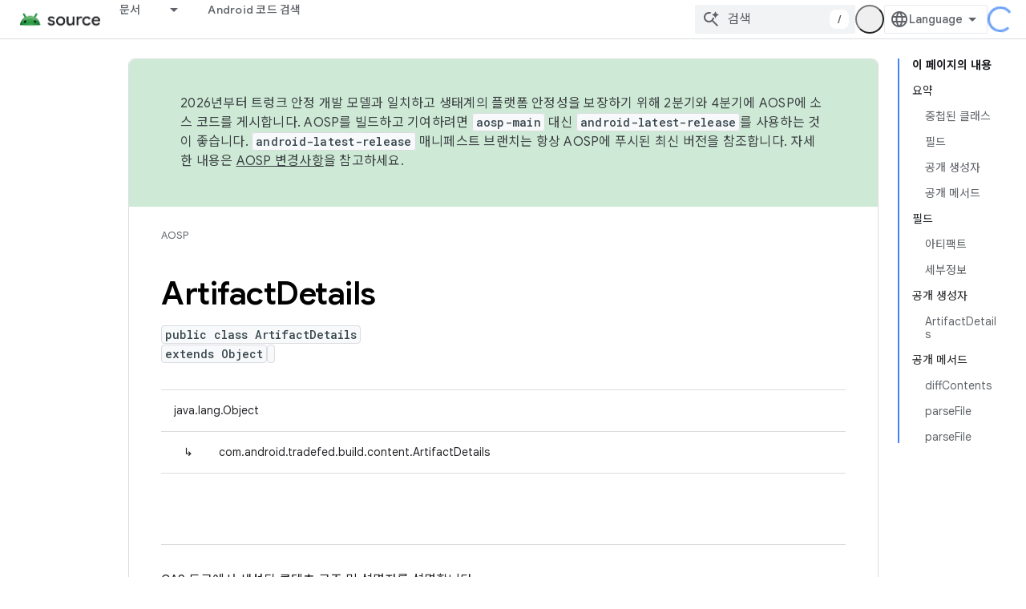

--- FILE ---
content_type: text/html; charset=utf-8
request_url: https://source.android.google.cn/reference/tradefed/com/android/tradefed/build/content/ArtifactDetails.html?authuser=0&hl=ko
body_size: 19133
content:









<!doctype html>
<html 
      lang="ko-x-mtfrom-en"
      dir="ltr">
  <head>
    <meta name="google-signin-client-id" content="721724668570-nbkv1cfusk7kk4eni4pjvepaus73b13t.apps.googleusercontent.com"><meta name="google-signin-scope"
          content="profile email"><meta property="og:site_name" content="Android Open Source Project">
    <meta property="og:type" content="website"><meta name="googlebot" content="noindex"><meta name="theme-color" content="#34a853"><meta charset="utf-8">
    <meta content="IE=Edge" http-equiv="X-UA-Compatible">
    <meta name="viewport" content="width=device-width, initial-scale=1">
    

    <link rel="manifest" href="/_pwa/androidsource/manifest.json"
          crossorigin="use-credentials">
    <link rel="preconnect" href="//www.gstatic.cn" crossorigin>
    <link rel="preconnect" href="//fonts.gstatic.cn" crossorigin>
    <link rel="preconnect" href="//fonts.googleapis.cn" crossorigin>
    <link rel="preconnect" href="//apis.google.com" crossorigin>
    <link rel="preconnect" href="//www.google-analytics.com" crossorigin><link rel="stylesheet" href="//fonts.googleapis.cn/css?family=Google+Sans:400,500,600,700|Google+Sans+Text:400,400italic,500,500italic,600,600italic,700,700italic|Roboto+Mono:400,500,700&display=swap">
      <link rel="stylesheet"
            href="//fonts.googleapis.cn/css2?family=Material+Icons&family=Material+Symbols+Outlined&display=block"><link rel="stylesheet" href="//fonts.googleapis.com/earlyaccess/notosanskr.css"><link rel="stylesheet" href="https://www.gstatic.cn/devrel-devsite/prod/v3df8aae39978de8281d519c083a1ff09816fe422ab8f1bf9f8e360a62fb9949d/androidsource/css/app.css">
      
        <link rel="stylesheet" href="https://www.gstatic.cn/devrel-devsite/prod/v3df8aae39978de8281d519c083a1ff09816fe422ab8f1bf9f8e360a62fb9949d/androidsource/css/dark-theme.css" disabled>
      <link rel="shortcut icon" href="https://www.gstatic.cn/devrel-devsite/prod/v3df8aae39978de8281d519c083a1ff09816fe422ab8f1bf9f8e360a62fb9949d/androidsource/images/favicon.png">
    <link rel="apple-touch-icon" href="https://www.gstatic.cn/devrel-devsite/prod/v3df8aae39978de8281d519c083a1ff09816fe422ab8f1bf9f8e360a62fb9949d/androidsource/images/touchicon-180.png"><link rel="canonical" href="https://source.android.google.cn/reference/tradefed/com/android/tradefed/build/content/ArtifactDetails?hl=ko">
      <link rel="alternate" hreflang="en-cn"
          href="https://source.android.google.cn/reference/tradefed/com/android/tradefed/build/content/ArtifactDetails" /><link rel="alternate" hreflang="x-default" href="https://source.android.google.cn/reference/tradefed/com/android/tradefed/build/content/ArtifactDetails" /><link rel="alternate" hreflang="ar-cn"
          href="https://source.android.google.cn/reference/tradefed/com/android/tradefed/build/content/ArtifactDetails?hl=ar" /><link rel="alternate" hreflang="bn-cn"
          href="https://source.android.google.cn/reference/tradefed/com/android/tradefed/build/content/ArtifactDetails?hl=bn" /><link rel="alternate" hreflang="zh-Hans-cn"
          href="https://source.android.google.cn/reference/tradefed/com/android/tradefed/build/content/ArtifactDetails?hl=zh-cn" /><link rel="alternate" hreflang="zh-Hant-cn"
          href="https://source.android.google.cn/reference/tradefed/com/android/tradefed/build/content/ArtifactDetails?hl=zh-tw" /><link rel="alternate" hreflang="fa-cn"
          href="https://source.android.google.cn/reference/tradefed/com/android/tradefed/build/content/ArtifactDetails?hl=fa" /><link rel="alternate" hreflang="fr-cn"
          href="https://source.android.google.cn/reference/tradefed/com/android/tradefed/build/content/ArtifactDetails?hl=fr" /><link rel="alternate" hreflang="de-cn"
          href="https://source.android.google.cn/reference/tradefed/com/android/tradefed/build/content/ArtifactDetails?hl=de" /><link rel="alternate" hreflang="he-cn"
          href="https://source.android.google.cn/reference/tradefed/com/android/tradefed/build/content/ArtifactDetails?hl=he" /><link rel="alternate" hreflang="hi-cn"
          href="https://source.android.google.cn/reference/tradefed/com/android/tradefed/build/content/ArtifactDetails?hl=hi" /><link rel="alternate" hreflang="id-cn"
          href="https://source.android.google.cn/reference/tradefed/com/android/tradefed/build/content/ArtifactDetails?hl=id" /><link rel="alternate" hreflang="it-cn"
          href="https://source.android.google.cn/reference/tradefed/com/android/tradefed/build/content/ArtifactDetails?hl=it" /><link rel="alternate" hreflang="ja-cn"
          href="https://source.android.google.cn/reference/tradefed/com/android/tradefed/build/content/ArtifactDetails?hl=ja" /><link rel="alternate" hreflang="ko-cn"
          href="https://source.android.google.cn/reference/tradefed/com/android/tradefed/build/content/ArtifactDetails?hl=ko" /><link rel="alternate" hreflang="pl-cn"
          href="https://source.android.google.cn/reference/tradefed/com/android/tradefed/build/content/ArtifactDetails?hl=pl" /><link rel="alternate" hreflang="pt-BR-cn"
          href="https://source.android.google.cn/reference/tradefed/com/android/tradefed/build/content/ArtifactDetails?hl=pt-br" /><link rel="alternate" hreflang="pt-cn"
          href="https://source.android.google.cn/reference/tradefed/com/android/tradefed/build/content/ArtifactDetails?hl=pt" /><link rel="alternate" hreflang="ru-cn"
          href="https://source.android.google.cn/reference/tradefed/com/android/tradefed/build/content/ArtifactDetails?hl=ru" /><link rel="alternate" hreflang="es-419-cn"
          href="https://source.android.google.cn/reference/tradefed/com/android/tradefed/build/content/ArtifactDetails?hl=es-419" /><link rel="alternate" hreflang="th-cn"
          href="https://source.android.google.cn/reference/tradefed/com/android/tradefed/build/content/ArtifactDetails?hl=th" /><link rel="alternate" hreflang="tr-cn"
          href="https://source.android.google.cn/reference/tradefed/com/android/tradefed/build/content/ArtifactDetails?hl=tr" /><link rel="alternate" hreflang="vi-cn"
          href="https://source.android.google.cn/reference/tradefed/com/android/tradefed/build/content/ArtifactDetails?hl=vi" /><link rel="alternate" hreflang="en"
          href="https://source.android.com/reference/tradefed/com/android/tradefed/build/content/ArtifactDetails" /><link rel="alternate" hreflang="x-default" href="https://source.android.com/reference/tradefed/com/android/tradefed/build/content/ArtifactDetails" /><link rel="alternate" hreflang="ar"
          href="https://source.android.com/reference/tradefed/com/android/tradefed/build/content/ArtifactDetails?hl=ar" /><link rel="alternate" hreflang="bn"
          href="https://source.android.com/reference/tradefed/com/android/tradefed/build/content/ArtifactDetails?hl=bn" /><link rel="alternate" hreflang="zh-Hans"
          href="https://source.android.com/reference/tradefed/com/android/tradefed/build/content/ArtifactDetails?hl=zh-cn" /><link rel="alternate" hreflang="zh-Hant"
          href="https://source.android.com/reference/tradefed/com/android/tradefed/build/content/ArtifactDetails?hl=zh-tw" /><link rel="alternate" hreflang="fa"
          href="https://source.android.com/reference/tradefed/com/android/tradefed/build/content/ArtifactDetails?hl=fa" /><link rel="alternate" hreflang="fr"
          href="https://source.android.com/reference/tradefed/com/android/tradefed/build/content/ArtifactDetails?hl=fr" /><link rel="alternate" hreflang="de"
          href="https://source.android.com/reference/tradefed/com/android/tradefed/build/content/ArtifactDetails?hl=de" /><link rel="alternate" hreflang="he"
          href="https://source.android.com/reference/tradefed/com/android/tradefed/build/content/ArtifactDetails?hl=he" /><link rel="alternate" hreflang="hi"
          href="https://source.android.com/reference/tradefed/com/android/tradefed/build/content/ArtifactDetails?hl=hi" /><link rel="alternate" hreflang="id"
          href="https://source.android.com/reference/tradefed/com/android/tradefed/build/content/ArtifactDetails?hl=id" /><link rel="alternate" hreflang="it"
          href="https://source.android.com/reference/tradefed/com/android/tradefed/build/content/ArtifactDetails?hl=it" /><link rel="alternate" hreflang="ja"
          href="https://source.android.com/reference/tradefed/com/android/tradefed/build/content/ArtifactDetails?hl=ja" /><link rel="alternate" hreflang="ko"
          href="https://source.android.com/reference/tradefed/com/android/tradefed/build/content/ArtifactDetails?hl=ko" /><link rel="alternate" hreflang="pl"
          href="https://source.android.com/reference/tradefed/com/android/tradefed/build/content/ArtifactDetails?hl=pl" /><link rel="alternate" hreflang="pt-BR"
          href="https://source.android.com/reference/tradefed/com/android/tradefed/build/content/ArtifactDetails?hl=pt-br" /><link rel="alternate" hreflang="pt"
          href="https://source.android.com/reference/tradefed/com/android/tradefed/build/content/ArtifactDetails?hl=pt" /><link rel="alternate" hreflang="ru"
          href="https://source.android.com/reference/tradefed/com/android/tradefed/build/content/ArtifactDetails?hl=ru" /><link rel="alternate" hreflang="es-419"
          href="https://source.android.com/reference/tradefed/com/android/tradefed/build/content/ArtifactDetails?hl=es-419" /><link rel="alternate" hreflang="th"
          href="https://source.android.com/reference/tradefed/com/android/tradefed/build/content/ArtifactDetails?hl=th" /><link rel="alternate" hreflang="tr"
          href="https://source.android.com/reference/tradefed/com/android/tradefed/build/content/ArtifactDetails?hl=tr" /><link rel="alternate" hreflang="vi"
          href="https://source.android.com/reference/tradefed/com/android/tradefed/build/content/ArtifactDetails?hl=vi" /><title>ArtifactDetails &nbsp;|&nbsp; Android Open Source Project</title>

<meta property="og:title" content="ArtifactDetails &nbsp;|&nbsp; Android Open Source Project"><meta property="og:url" content="https://source.android.google.cn/reference/tradefed/com/android/tradefed/build/content/ArtifactDetails?hl=ko"><meta property="og:locale" content="ko"><script type="application/ld+json">
  {
    "@context": "https://schema.org",
    "@type": "Article",
    
    "headline": "ArtifactDetails"
  }
</script><link rel="alternate machine-translated-from" hreflang="en"
        href="https://source.android.google.cn/reference/tradefed/com/android/tradefed/build/content/ArtifactDetails?hl=en&amp;authuser=0">
  
  
    
    
    





    
      <link rel="stylesheet" href="/extras.css"></head>
  <body class="color-scheme--light"
        template="page"
        theme="androidsource-theme"
        type="article"
        
        appearance
        
        layout="docs"
        
        block-apix
        
        
        
        display-toc
        pending>
  
    <devsite-progress type="indeterminate" id="app-progress"></devsite-progress>
  
  
    <a href="#main-content" class="skip-link button">
      
      기본 콘텐츠로 건너뛰기
    </a>
    <section class="devsite-wrapper">
      <devsite-cookie-notification-bar></devsite-cookie-notification-bar><devsite-header role="banner" keep-tabs-visible>
  
    





















<div class="devsite-header--inner" data-nosnippet>
  <div class="devsite-top-logo-row-wrapper-wrapper">
    <div class="devsite-top-logo-row-wrapper">
      <div class="devsite-top-logo-row">
        <button type="button" id="devsite-hamburger-menu"
          class="devsite-header-icon-button button-flat material-icons gc-analytics-event"
          data-category="Site-Wide Custom Events"
          data-label="Navigation menu button"
          visually-hidden
          aria-label="메뉴 열기">
        </button>
        
<div class="devsite-product-name-wrapper">

  <a href="/" class="devsite-site-logo-link gc-analytics-event"
   data-category="Site-Wide Custom Events" data-label="Site logo" track-type="globalNav"
   track-name="androidOpenSourceProject" track-metadata-position="nav"
   track-metadata-eventDetail="nav">
  
  <picture>
    
    <img src="https://www.gstatic.cn/devrel-devsite/prod/v3df8aae39978de8281d519c083a1ff09816fe422ab8f1bf9f8e360a62fb9949d/androidsource/images/lockup.png" class="devsite-site-logo" alt="Android Open Source Project">
  </picture>
  
</a>



  
  
  <span class="devsite-product-name">
    <ul class="devsite-breadcrumb-list"
  >
  
  <li class="devsite-breadcrumb-item
             ">
    
    
    
      
      
    
  </li>
  
</ul>
  </span>

</div>
        <div class="devsite-top-logo-row-middle">
          <div class="devsite-header-upper-tabs">
            
              
              
  <devsite-tabs class="upper-tabs">

    <nav class="devsite-tabs-wrapper" aria-label="상단 탭">
      
        
          <tab class="devsite-dropdown
    
    
    
    ">
  
    <a href="https://source.android.google.cn/docs?authuser=0&amp;hl=ko"
    class="devsite-tabs-content gc-analytics-event "
      track-metadata-eventdetail="https://source.android.google.cn/docs?authuser=0&amp;hl=ko"
    
       track-type="nav"
       track-metadata-position="nav - 문서"
       track-metadata-module="primary nav"
       
       
         
           data-category="Site-Wide Custom Events"
         
           data-label="Tab: 문서"
         
           track-name="문서"
         
       >
    문서
  
    </a>
    
      <button
         aria-haspopup="menu"
         aria-expanded="false"
         aria-label="드롭다운 메뉴: 문서"
         track-type="nav"
         track-metadata-eventdetail="https://source.android.google.cn/docs?authuser=0&amp;hl=ko"
         track-metadata-position="nav - 문서"
         track-metadata-module="primary nav"
         
          
            data-category="Site-Wide Custom Events"
          
            data-label="Tab: 문서"
          
            track-name="문서"
          
        
         class="devsite-tabs-dropdown-toggle devsite-icon devsite-icon-arrow-drop-down"></button>
    
  
  <div class="devsite-tabs-dropdown" role="menu" aria-label="submenu" hidden>
    
    <div class="devsite-tabs-dropdown-content">
      
        <div class="devsite-tabs-dropdown-column
                    android-source-tabs-dropdown-column-small">
          
            <ul class="devsite-tabs-dropdown-section
                       ">
              
                <li class="devsite-nav-title" role="heading" tooltip>새로운 기능</li>
              
              
              
                <li class="devsite-nav-item">
                  <a href="https://source.android.google.cn/docs/whatsnew/release-notes?authuser=0&amp;hl=ko"
                    
                     track-type="nav"
                     track-metadata-eventdetail="https://source.android.google.cn/docs/whatsnew/release-notes?authuser=0&amp;hl=ko"
                     track-metadata-position="nav - 문서"
                     track-metadata-module="tertiary nav"
                     
                       track-metadata-module_headline="새로운 기능"
                     
                     tooltip
                  >
                    
                    <div class="devsite-nav-item-title">
                      출시 노트
                    </div>
                    
                  </a>
                </li>
              
                <li class="devsite-nav-item">
                  <a href="https://source.android.google.cn/docs/whatsnew/latest-security-bulletins?authuser=0&amp;hl=ko"
                    
                     track-type="nav"
                     track-metadata-eventdetail="https://source.android.google.cn/docs/whatsnew/latest-security-bulletins?authuser=0&amp;hl=ko"
                     track-metadata-position="nav - 문서"
                     track-metadata-module="tertiary nav"
                     
                       track-metadata-module_headline="새로운 기능"
                     
                     tooltip
                  >
                    
                    <div class="devsite-nav-item-title">
                      최신 보안 게시판
                    </div>
                    
                  </a>
                </li>
              
                <li class="devsite-nav-item">
                  <a href="https://source.android.google.cn/docs/whatsnew/latest-cdd?authuser=0&amp;hl=ko"
                    
                     track-type="nav"
                     track-metadata-eventdetail="https://source.android.google.cn/docs/whatsnew/latest-cdd?authuser=0&amp;hl=ko"
                     track-metadata-position="nav - 문서"
                     track-metadata-module="tertiary nav"
                     
                       track-metadata-module_headline="새로운 기능"
                     
                     tooltip
                  >
                    
                    <div class="devsite-nav-item-title">
                      최신 호환성 정의 문서(CDD)
                    </div>
                    
                  </a>
                </li>
              
                <li class="devsite-nav-item">
                  <a href="https://source.android.google.cn/docs/whatsnew/site-updates?authuser=0&amp;hl=ko"
                    
                     track-type="nav"
                     track-metadata-eventdetail="https://source.android.google.cn/docs/whatsnew/site-updates?authuser=0&amp;hl=ko"
                     track-metadata-position="nav - 문서"
                     track-metadata-module="tertiary nav"
                     
                       track-metadata-module_headline="새로운 기능"
                     
                     tooltip
                  >
                    
                    <div class="devsite-nav-item-title">
                      사이트 업데이트
                    </div>
                    
                  </a>
                </li>
              
            </ul>
          
            <ul class="devsite-tabs-dropdown-section
                       ">
              
                <li class="devsite-nav-title" role="heading" tooltip>시작하기</li>
              
              
              
                <li class="devsite-nav-item">
                  <a href="https://source.android.google.cn/docs/setup/about?authuser=0&amp;hl=ko"
                    
                     track-type="nav"
                     track-metadata-eventdetail="https://source.android.google.cn/docs/setup/about?authuser=0&amp;hl=ko"
                     track-metadata-position="nav - 문서"
                     track-metadata-module="tertiary nav"
                     
                       track-metadata-module_headline="새로운 기능"
                     
                     tooltip
                  >
                    
                    <div class="devsite-nav-item-title">
                      정보
                    </div>
                    
                  </a>
                </li>
              
                <li class="devsite-nav-item">
                  <a href="https://source.android.google.cn/docs/setup/start?authuser=0&amp;hl=ko"
                    
                     track-type="nav"
                     track-metadata-eventdetail="https://source.android.google.cn/docs/setup/start?authuser=0&amp;hl=ko"
                     track-metadata-position="nav - 문서"
                     track-metadata-module="tertiary nav"
                     
                       track-metadata-module_headline="새로운 기능"
                     
                     tooltip
                  >
                    
                    <div class="devsite-nav-item-title">
                      시작
                    </div>
                    
                  </a>
                </li>
              
                <li class="devsite-nav-item">
                  <a href="https://source.android.google.cn/docs/setup/download?authuser=0&amp;hl=ko"
                    
                     track-type="nav"
                     track-metadata-eventdetail="https://source.android.google.cn/docs/setup/download?authuser=0&amp;hl=ko"
                     track-metadata-position="nav - 문서"
                     track-metadata-module="tertiary nav"
                     
                       track-metadata-module_headline="새로운 기능"
                     
                     tooltip
                  >
                    
                    <div class="devsite-nav-item-title">
                      다운로드
                    </div>
                    
                  </a>
                </li>
              
                <li class="devsite-nav-item">
                  <a href="https://source.android.google.cn/docs/setup/build?authuser=0&amp;hl=ko"
                    
                     track-type="nav"
                     track-metadata-eventdetail="https://source.android.google.cn/docs/setup/build?authuser=0&amp;hl=ko"
                     track-metadata-position="nav - 문서"
                     track-metadata-module="tertiary nav"
                     
                       track-metadata-module_headline="새로운 기능"
                     
                     tooltip
                  >
                    
                    <div class="devsite-nav-item-title">
                      빌드
                    </div>
                    
                  </a>
                </li>
              
                <li class="devsite-nav-item">
                  <a href="https://source.android.google.cn/docs/setup/test?authuser=0&amp;hl=ko"
                    
                     track-type="nav"
                     track-metadata-eventdetail="https://source.android.google.cn/docs/setup/test?authuser=0&amp;hl=ko"
                     track-metadata-position="nav - 문서"
                     track-metadata-module="tertiary nav"
                     
                       track-metadata-module_headline="새로운 기능"
                     
                     tooltip
                  >
                    
                    <div class="devsite-nav-item-title">
                      테스트
                    </div>
                    
                  </a>
                </li>
              
                <li class="devsite-nav-item">
                  <a href="https://source.android.google.cn/docs/setup/create/coding-tasks?authuser=0&amp;hl=ko"
                    
                     track-type="nav"
                     track-metadata-eventdetail="https://source.android.google.cn/docs/setup/create/coding-tasks?authuser=0&amp;hl=ko"
                     track-metadata-position="nav - 문서"
                     track-metadata-module="tertiary nav"
                     
                       track-metadata-module_headline="새로운 기능"
                     
                     tooltip
                  >
                    
                    <div class="devsite-nav-item-title">
                      만들기
                    </div>
                    
                  </a>
                </li>
              
                <li class="devsite-nav-item">
                  <a href="https://source.android.google.cn/docs/setup/contribute?authuser=0&amp;hl=ko"
                    
                     track-type="nav"
                     track-metadata-eventdetail="https://source.android.google.cn/docs/setup/contribute?authuser=0&amp;hl=ko"
                     track-metadata-position="nav - 문서"
                     track-metadata-module="tertiary nav"
                     
                       track-metadata-module_headline="새로운 기능"
                     
                     tooltip
                  >
                    
                    <div class="devsite-nav-item-title">
                      참여
                    </div>
                    
                  </a>
                </li>
              
                <li class="devsite-nav-item">
                  <a href="https://source.android.google.cn/docs/setup/community/cofc?authuser=0&amp;hl=ko"
                    
                     track-type="nav"
                     track-metadata-eventdetail="https://source.android.google.cn/docs/setup/community/cofc?authuser=0&amp;hl=ko"
                     track-metadata-position="nav - 문서"
                     track-metadata-module="tertiary nav"
                     
                       track-metadata-module_headline="새로운 기능"
                     
                     tooltip
                  >
                    
                    <div class="devsite-nav-item-title">
                      커뮤니티
                    </div>
                    
                  </a>
                </li>
              
                <li class="devsite-nav-item">
                  <a href="https://source.android.google.cn/docs/setup/reference?authuser=0&amp;hl=ko"
                    
                     track-type="nav"
                     track-metadata-eventdetail="https://source.android.google.cn/docs/setup/reference?authuser=0&amp;hl=ko"
                     track-metadata-position="nav - 문서"
                     track-metadata-module="tertiary nav"
                     
                       track-metadata-module_headline="새로운 기능"
                     
                     tooltip
                  >
                    
                    <div class="devsite-nav-item-title">
                      도구, 빌드, 관련 참조
                    </div>
                    
                  </a>
                </li>
              
            </ul>
          
            <ul class="devsite-tabs-dropdown-section
                       ">
              
                <li class="devsite-nav-title" role="heading" tooltip>보안</li>
              
              
              
                <li class="devsite-nav-item">
                  <a href="https://source.android.google.cn/docs/security/overview?authuser=0&amp;hl=ko"
                    
                     track-type="nav"
                     track-metadata-eventdetail="https://source.android.google.cn/docs/security/overview?authuser=0&amp;hl=ko"
                     track-metadata-position="nav - 문서"
                     track-metadata-module="tertiary nav"
                     
                       track-metadata-module_headline="새로운 기능"
                     
                     tooltip
                  >
                    
                    <div class="devsite-nav-item-title">
                      개요
                    </div>
                    
                  </a>
                </li>
              
                <li class="devsite-nav-item">
                  <a href="https://source.android.google.cn/docs/security/bulletin?authuser=0&amp;hl=ko"
                    
                     track-type="nav"
                     track-metadata-eventdetail="https://source.android.google.cn/docs/security/bulletin?authuser=0&amp;hl=ko"
                     track-metadata-position="nav - 문서"
                     track-metadata-module="tertiary nav"
                     
                       track-metadata-module_headline="새로운 기능"
                     
                     tooltip
                  >
                    
                    <div class="devsite-nav-item-title">
                      게시판
                    </div>
                    
                  </a>
                </li>
              
                <li class="devsite-nav-item">
                  <a href="https://source.android.google.cn/docs/security/features?authuser=0&amp;hl=ko"
                    
                     track-type="nav"
                     track-metadata-eventdetail="https://source.android.google.cn/docs/security/features?authuser=0&amp;hl=ko"
                     track-metadata-position="nav - 문서"
                     track-metadata-module="tertiary nav"
                     
                       track-metadata-module_headline="새로운 기능"
                     
                     tooltip
                  >
                    
                    <div class="devsite-nav-item-title">
                      기능
                    </div>
                    
                  </a>
                </li>
              
                <li class="devsite-nav-item">
                  <a href="https://source.android.google.cn/docs/security/test/fuzz-sanitize?authuser=0&amp;hl=ko"
                    
                     track-type="nav"
                     track-metadata-eventdetail="https://source.android.google.cn/docs/security/test/fuzz-sanitize?authuser=0&amp;hl=ko"
                     track-metadata-position="nav - 문서"
                     track-metadata-module="tertiary nav"
                     
                       track-metadata-module_headline="새로운 기능"
                     
                     tooltip
                  >
                    
                    <div class="devsite-nav-item-title">
                      테스트
                    </div>
                    
                  </a>
                </li>
              
                <li class="devsite-nav-item">
                  <a href="https://source.android.google.cn/docs/security/best-practices?authuser=0&amp;hl=ko"
                    
                     track-type="nav"
                     track-metadata-eventdetail="https://source.android.google.cn/docs/security/best-practices?authuser=0&amp;hl=ko"
                     track-metadata-position="nav - 문서"
                     track-metadata-module="tertiary nav"
                     
                       track-metadata-module_headline="새로운 기능"
                     
                     tooltip
                  >
                    
                    <div class="devsite-nav-item-title">
                      권장사항
                    </div>
                    
                  </a>
                </li>
              
            </ul>
          
        </div>
      
        <div class="devsite-tabs-dropdown-column
                    android-source-tabs-dropdown-column-small">
          
            <ul class="devsite-tabs-dropdown-section
                       ">
              
                <li class="devsite-nav-title" role="heading" tooltip>핵심 주제</li>
              
              
              
                <li class="devsite-nav-item">
                  <a href="https://source.android.google.cn/docs/core/architecture?authuser=0&amp;hl=ko"
                    
                     track-type="nav"
                     track-metadata-eventdetail="https://source.android.google.cn/docs/core/architecture?authuser=0&amp;hl=ko"
                     track-metadata-position="nav - 문서"
                     track-metadata-module="tertiary nav"
                     
                       track-metadata-module_headline="핵심 주제"
                     
                     tooltip
                  >
                    
                    <div class="devsite-nav-item-title">
                      아키텍처
                    </div>
                    
                  </a>
                </li>
              
                <li class="devsite-nav-item">
                  <a href="https://source.android.google.cn/docs/core/audio?authuser=0&amp;hl=ko"
                    
                     track-type="nav"
                     track-metadata-eventdetail="https://source.android.google.cn/docs/core/audio?authuser=0&amp;hl=ko"
                     track-metadata-position="nav - 문서"
                     track-metadata-module="tertiary nav"
                     
                       track-metadata-module_headline="핵심 주제"
                     
                     tooltip
                  >
                    
                    <div class="devsite-nav-item-title">
                      오디오
                    </div>
                    
                  </a>
                </li>
              
                <li class="devsite-nav-item">
                  <a href="https://source.android.google.cn/docs/core/camera?authuser=0&amp;hl=ko"
                    
                     track-type="nav"
                     track-metadata-eventdetail="https://source.android.google.cn/docs/core/camera?authuser=0&amp;hl=ko"
                     track-metadata-position="nav - 문서"
                     track-metadata-module="tertiary nav"
                     
                       track-metadata-module_headline="핵심 주제"
                     
                     tooltip
                  >
                    
                    <div class="devsite-nav-item-title">
                      카메라
                    </div>
                    
                  </a>
                </li>
              
                <li class="devsite-nav-item">
                  <a href="https://source.android.google.cn/docs/core/connect?authuser=0&amp;hl=ko"
                    
                     track-type="nav"
                     track-metadata-eventdetail="https://source.android.google.cn/docs/core/connect?authuser=0&amp;hl=ko"
                     track-metadata-position="nav - 문서"
                     track-metadata-module="tertiary nav"
                     
                       track-metadata-module_headline="핵심 주제"
                     
                     tooltip
                  >
                    
                    <div class="devsite-nav-item-title">
                      연결
                    </div>
                    
                  </a>
                </li>
              
                <li class="devsite-nav-item">
                  <a href="https://source.android.google.cn/docs/core/data?authuser=0&amp;hl=ko"
                    
                     track-type="nav"
                     track-metadata-eventdetail="https://source.android.google.cn/docs/core/data?authuser=0&amp;hl=ko"
                     track-metadata-position="nav - 문서"
                     track-metadata-module="tertiary nav"
                     
                       track-metadata-module_headline="핵심 주제"
                     
                     tooltip
                  >
                    
                    <div class="devsite-nav-item-title">
                      데이터
                    </div>
                    
                  </a>
                </li>
              
                <li class="devsite-nav-item">
                  <a href="https://source.android.google.cn/docs/core/display?authuser=0&amp;hl=ko"
                    
                     track-type="nav"
                     track-metadata-eventdetail="https://source.android.google.cn/docs/core/display?authuser=0&amp;hl=ko"
                     track-metadata-position="nav - 문서"
                     track-metadata-module="tertiary nav"
                     
                       track-metadata-module_headline="핵심 주제"
                     
                     tooltip
                  >
                    
                    <div class="devsite-nav-item-title">
                      디스플레이
                    </div>
                    
                  </a>
                </li>
              
                <li class="devsite-nav-item">
                  <a href="https://source.android.google.cn/docs/core/fonts/custom-font-fallback?authuser=0&amp;hl=ko"
                    
                     track-type="nav"
                     track-metadata-eventdetail="https://source.android.google.cn/docs/core/fonts/custom-font-fallback?authuser=0&amp;hl=ko"
                     track-metadata-position="nav - 문서"
                     track-metadata-module="tertiary nav"
                     
                       track-metadata-module_headline="핵심 주제"
                     
                     tooltip
                  >
                    
                    <div class="devsite-nav-item-title">
                      글꼴
                    </div>
                    
                  </a>
                </li>
              
                <li class="devsite-nav-item">
                  <a href="https://source.android.google.cn/docs/core/graphics?authuser=0&amp;hl=ko"
                    
                     track-type="nav"
                     track-metadata-eventdetail="https://source.android.google.cn/docs/core/graphics?authuser=0&amp;hl=ko"
                     track-metadata-position="nav - 문서"
                     track-metadata-module="tertiary nav"
                     
                       track-metadata-module_headline="핵심 주제"
                     
                     tooltip
                  >
                    
                    <div class="devsite-nav-item-title">
                      그래픽
                    </div>
                    
                  </a>
                </li>
              
                <li class="devsite-nav-item">
                  <a href="https://source.android.google.cn/docs/core/interaction?authuser=0&amp;hl=ko"
                    
                     track-type="nav"
                     track-metadata-eventdetail="https://source.android.google.cn/docs/core/interaction?authuser=0&amp;hl=ko"
                     track-metadata-position="nav - 문서"
                     track-metadata-module="tertiary nav"
                     
                       track-metadata-module_headline="핵심 주제"
                     
                     tooltip
                  >
                    
                    <div class="devsite-nav-item-title">
                      상호작용
                    </div>
                    
                  </a>
                </li>
              
                <li class="devsite-nav-item">
                  <a href="https://source.android.google.cn/docs/core/media?authuser=0&amp;hl=ko"
                    
                     track-type="nav"
                     track-metadata-eventdetail="https://source.android.google.cn/docs/core/media?authuser=0&amp;hl=ko"
                     track-metadata-position="nav - 문서"
                     track-metadata-module="tertiary nav"
                     
                       track-metadata-module_headline="핵심 주제"
                     
                     tooltip
                  >
                    
                    <div class="devsite-nav-item-title">
                      미디어
                    </div>
                    
                  </a>
                </li>
              
                <li class="devsite-nav-item">
                  <a href="https://source.android.google.cn/docs/core/perf?authuser=0&amp;hl=ko"
                    
                     track-type="nav"
                     track-metadata-eventdetail="https://source.android.google.cn/docs/core/perf?authuser=0&amp;hl=ko"
                     track-metadata-position="nav - 문서"
                     track-metadata-module="tertiary nav"
                     
                       track-metadata-module_headline="핵심 주제"
                     
                     tooltip
                  >
                    
                    <div class="devsite-nav-item-title">
                      Performance
                    </div>
                    
                  </a>
                </li>
              
                <li class="devsite-nav-item">
                  <a href="https://source.android.google.cn/docs/core/permissions?authuser=0&amp;hl=ko"
                    
                     track-type="nav"
                     track-metadata-eventdetail="https://source.android.google.cn/docs/core/permissions?authuser=0&amp;hl=ko"
                     track-metadata-position="nav - 문서"
                     track-metadata-module="tertiary nav"
                     
                       track-metadata-module_headline="핵심 주제"
                     
                     tooltip
                  >
                    
                    <div class="devsite-nav-item-title">
                      권한
                    </div>
                    
                  </a>
                </li>
              
                <li class="devsite-nav-item">
                  <a href="https://source.android.google.cn/docs/core/power?authuser=0&amp;hl=ko"
                    
                     track-type="nav"
                     track-metadata-eventdetail="https://source.android.google.cn/docs/core/power?authuser=0&amp;hl=ko"
                     track-metadata-position="nav - 문서"
                     track-metadata-module="tertiary nav"
                     
                       track-metadata-module_headline="핵심 주제"
                     
                     tooltip
                  >
                    
                    <div class="devsite-nav-item-title">
                      전원
                    </div>
                    
                  </a>
                </li>
              
                <li class="devsite-nav-item">
                  <a href="https://source.android.google.cn/docs/core/runtime?authuser=0&amp;hl=ko"
                    
                     track-type="nav"
                     track-metadata-eventdetail="https://source.android.google.cn/docs/core/runtime?authuser=0&amp;hl=ko"
                     track-metadata-position="nav - 문서"
                     track-metadata-module="tertiary nav"
                     
                       track-metadata-module_headline="핵심 주제"
                     
                     tooltip
                  >
                    
                    <div class="devsite-nav-item-title">
                      런타임
                    </div>
                    
                  </a>
                </li>
              
                <li class="devsite-nav-item">
                  <a href="https://source.android.google.cn/docs/core/settings?authuser=0&amp;hl=ko"
                    
                     track-type="nav"
                     track-metadata-eventdetail="https://source.android.google.cn/docs/core/settings?authuser=0&amp;hl=ko"
                     track-metadata-position="nav - 문서"
                     track-metadata-module="tertiary nav"
                     
                       track-metadata-module_headline="핵심 주제"
                     
                     tooltip
                  >
                    
                    <div class="devsite-nav-item-title">
                      설정
                    </div>
                    
                  </a>
                </li>
              
                <li class="devsite-nav-item">
                  <a href="https://source.android.google.cn/docs/core/storage?authuser=0&amp;hl=ko"
                    
                     track-type="nav"
                     track-metadata-eventdetail="https://source.android.google.cn/docs/core/storage?authuser=0&amp;hl=ko"
                     track-metadata-position="nav - 문서"
                     track-metadata-module="tertiary nav"
                     
                       track-metadata-module_headline="핵심 주제"
                     
                     tooltip
                  >
                    
                    <div class="devsite-nav-item-title">
                      Storage
                    </div>
                    
                  </a>
                </li>
              
                <li class="devsite-nav-item">
                  <a href="https://source.android.google.cn/docs/core/tests?authuser=0&amp;hl=ko"
                    
                     track-type="nav"
                     track-metadata-eventdetail="https://source.android.google.cn/docs/core/tests?authuser=0&amp;hl=ko"
                     track-metadata-position="nav - 문서"
                     track-metadata-module="tertiary nav"
                     
                       track-metadata-module_headline="핵심 주제"
                     
                     tooltip
                  >
                    
                    <div class="devsite-nav-item-title">
                      테스트
                    </div>
                    
                  </a>
                </li>
              
                <li class="devsite-nav-item">
                  <a href="https://source.android.google.cn/docs/core/ota?authuser=0&amp;hl=ko"
                    
                     track-type="nav"
                     track-metadata-eventdetail="https://source.android.google.cn/docs/core/ota?authuser=0&amp;hl=ko"
                     track-metadata-position="nav - 문서"
                     track-metadata-module="tertiary nav"
                     
                       track-metadata-module_headline="핵심 주제"
                     
                     tooltip
                  >
                    
                    <div class="devsite-nav-item-title">
                      업데이트
                    </div>
                    
                  </a>
                </li>
              
                <li class="devsite-nav-item">
                  <a href="https://source.android.google.cn/docs/core/virtualization?authuser=0&amp;hl=ko"
                    
                     track-type="nav"
                     track-metadata-eventdetail="https://source.android.google.cn/docs/core/virtualization?authuser=0&amp;hl=ko"
                     track-metadata-position="nav - 문서"
                     track-metadata-module="tertiary nav"
                     
                       track-metadata-module_headline="핵심 주제"
                     
                     tooltip
                  >
                    
                    <div class="devsite-nav-item-title">
                      가상화
                    </div>
                    
                  </a>
                </li>
              
            </ul>
          
        </div>
      
        <div class="devsite-tabs-dropdown-column
                    android-source-tabs-dropdown-column-small">
          
            <ul class="devsite-tabs-dropdown-section
                       ">
              
                <li class="devsite-nav-title" role="heading" tooltip>호환성</li>
              
              
              
                <li class="devsite-nav-item">
                  <a href="https://source.android.google.cn/docs/compatibility/cdd?authuser=0&amp;hl=ko"
                    
                     track-type="nav"
                     track-metadata-eventdetail="https://source.android.google.cn/docs/compatibility/cdd?authuser=0&amp;hl=ko"
                     track-metadata-position="nav - 문서"
                     track-metadata-module="tertiary nav"
                     
                       track-metadata-module_headline="호환성"
                     
                     tooltip
                  >
                    
                    <div class="devsite-nav-item-title">
                      호환성 정의 문서(CDD)
                    </div>
                    
                  </a>
                </li>
              
                <li class="devsite-nav-item">
                  <a href="https://source.android.google.cn/docs/compatibility/cts?authuser=0&amp;hl=ko"
                    
                     track-type="nav"
                     track-metadata-eventdetail="https://source.android.google.cn/docs/compatibility/cts?authuser=0&amp;hl=ko"
                     track-metadata-position="nav - 문서"
                     track-metadata-module="tertiary nav"
                     
                       track-metadata-module_headline="호환성"
                     
                     tooltip
                  >
                    
                    <div class="devsite-nav-item-title">
                      호환성 테스트 모음(CTS)
                    </div>
                    
                  </a>
                </li>
              
            </ul>
          
            <ul class="devsite-tabs-dropdown-section
                       ">
              
                <li class="devsite-nav-title" role="heading" tooltip>Android 기기</li>
              
              
              
                <li class="devsite-nav-item">
                  <a href="https://source.android.google.cn/docs/devices/cuttlefish?authuser=0&amp;hl=ko"
                    
                     track-type="nav"
                     track-metadata-eventdetail="https://source.android.google.cn/docs/devices/cuttlefish?authuser=0&amp;hl=ko"
                     track-metadata-position="nav - 문서"
                     track-metadata-module="tertiary nav"
                     
                       track-metadata-module_headline="호환성"
                     
                     tooltip
                  >
                    
                    <div class="devsite-nav-item-title">
                      Cuttlefish
                    </div>
                    
                  </a>
                </li>
              
                <li class="devsite-nav-item">
                  <a href="https://source.android.google.cn/docs/devices/admin?authuser=0&amp;hl=ko"
                    
                     track-type="nav"
                     track-metadata-eventdetail="https://source.android.google.cn/docs/devices/admin?authuser=0&amp;hl=ko"
                     track-metadata-position="nav - 문서"
                     track-metadata-module="tertiary nav"
                     
                       track-metadata-module_headline="호환성"
                     
                     tooltip
                  >
                    
                    <div class="devsite-nav-item-title">
                      엔터프라이즈
                    </div>
                    
                  </a>
                </li>
              
                <li class="devsite-nav-item">
                  <a href="https://source.android.google.cn/docs/devices/tv?authuser=0&amp;hl=ko"
                    
                     track-type="nav"
                     track-metadata-eventdetail="https://source.android.google.cn/docs/devices/tv?authuser=0&amp;hl=ko"
                     track-metadata-position="nav - 문서"
                     track-metadata-module="tertiary nav"
                     
                       track-metadata-module_headline="호환성"
                     
                     tooltip
                  >
                    
                    <div class="devsite-nav-item-title">
                      TV
                    </div>
                    
                  </a>
                </li>
              
            </ul>
          
            <ul class="devsite-tabs-dropdown-section
                       ">
              
                <li class="devsite-nav-title" role="heading" tooltip>Automotive</li>
              
              
              
                <li class="devsite-nav-item">
                  <a href="https://source.android.google.cn/docs/automotive/start/what_automotive?authuser=0&amp;hl=ko"
                    
                     track-type="nav"
                     track-metadata-eventdetail="https://source.android.google.cn/docs/automotive/start/what_automotive?authuser=0&amp;hl=ko"
                     track-metadata-position="nav - 문서"
                     track-metadata-module="tertiary nav"
                     
                       track-metadata-module_headline="호환성"
                     
                     tooltip
                  >
                    
                    <div class="devsite-nav-item-title">
                      시작하기
                    </div>
                    
                  </a>
                </li>
              
                <li class="devsite-nav-item">
                  <a href="https://source.android.google.cn/docs/automotive/guidelines?authuser=0&amp;hl=ko"
                    
                     track-type="nav"
                     track-metadata-eventdetail="https://source.android.google.cn/docs/automotive/guidelines?authuser=0&amp;hl=ko"
                     track-metadata-position="nav - 문서"
                     track-metadata-module="tertiary nav"
                     
                       track-metadata-module_headline="호환성"
                     
                     tooltip
                  >
                    
                    <div class="devsite-nav-item-title">
                      개발 가이드라인
                    </div>
                    
                  </a>
                </li>
              
                <li class="devsite-nav-item">
                  <a href="https://source.android.google.cn/docs/automotive/dev-tools?authuser=0&amp;hl=ko"
                    
                     track-type="nav"
                     track-metadata-eventdetail="https://source.android.google.cn/docs/automotive/dev-tools?authuser=0&amp;hl=ko"
                     track-metadata-position="nav - 문서"
                     track-metadata-module="tertiary nav"
                     
                       track-metadata-module_headline="호환성"
                     
                     tooltip
                  >
                    
                    <div class="devsite-nav-item-title">
                      개발 도구
                    </div>
                    
                  </a>
                </li>
              
                <li class="devsite-nav-item">
                  <a href="https://source.android.google.cn/docs/automotive/tools?authuser=0&amp;hl=ko"
                    
                     track-type="nav"
                     track-metadata-eventdetail="https://source.android.google.cn/docs/automotive/tools?authuser=0&amp;hl=ko"
                     track-metadata-position="nav - 문서"
                     track-metadata-module="tertiary nav"
                     
                       track-metadata-module_headline="호환성"
                     
                     tooltip
                  >
                    
                    <div class="devsite-nav-item-title">
                      테스트 도구 및 인프라
                    </div>
                    
                  </a>
                </li>
              
                <li class="devsite-nav-item">
                  <a href="https://source.android.google.cn/docs/automotive/start/releases?authuser=0&amp;hl=ko"
                    
                     track-type="nav"
                     track-metadata-eventdetail="https://source.android.google.cn/docs/automotive/start/releases?authuser=0&amp;hl=ko"
                     track-metadata-position="nav - 문서"
                     track-metadata-module="tertiary nav"
                     
                       track-metadata-module_headline="호환성"
                     
                     tooltip
                  >
                    
                    <div class="devsite-nav-item-title">
                      출시 세부정보
                    </div>
                    
                  </a>
                </li>
              
            </ul>
          
            <ul class="devsite-tabs-dropdown-section
                       ">
              
                <li class="devsite-nav-title" role="heading" tooltip>참조</li>
              
              
              
                <li class="devsite-nav-item">
                  <a href="https://source.android.google.cn/reference/hidl?authuser=0&amp;hl=ko"
                    
                     track-type="nav"
                     track-metadata-eventdetail="https://source.android.google.cn/reference/hidl?authuser=0&amp;hl=ko"
                     track-metadata-position="nav - 문서"
                     track-metadata-module="tertiary nav"
                     
                       track-metadata-module_headline="호환성"
                     
                     tooltip
                  >
                    
                    <div class="devsite-nav-item-title">
                      HIDL
                    </div>
                    
                  </a>
                </li>
              
                <li class="devsite-nav-item">
                  <a href="https://source.android.google.cn/reference/hal?authuser=0&amp;hl=ko"
                    
                     track-type="nav"
                     track-metadata-eventdetail="https://source.android.google.cn/reference/hal?authuser=0&amp;hl=ko"
                     track-metadata-position="nav - 문서"
                     track-metadata-module="tertiary nav"
                     
                       track-metadata-module_headline="호환성"
                     
                     tooltip
                  >
                    
                    <div class="devsite-nav-item-title">
                      HAL
                    </div>
                    
                  </a>
                </li>
              
                <li class="devsite-nav-item">
                  <a href="https://source.android.google.cn/reference/tradefed/classes?authuser=0&amp;hl=ko"
                    
                     track-type="nav"
                     track-metadata-eventdetail="https://source.android.google.cn/reference/tradefed/classes?authuser=0&amp;hl=ko"
                     track-metadata-position="nav - 문서"
                     track-metadata-module="tertiary nav"
                     
                       track-metadata-module_headline="호환성"
                     
                     tooltip
                  >
                    
                    <div class="devsite-nav-item-title">
                      Trade Federation
                    </div>
                    
                  </a>
                </li>
              
                <li class="devsite-nav-item">
                  <a href="https://source.android.google.cn/reference/sts/classes?authuser=0&amp;hl=ko"
                    
                     track-type="nav"
                     track-metadata-eventdetail="https://source.android.google.cn/reference/sts/classes?authuser=0&amp;hl=ko"
                     track-metadata-position="nav - 문서"
                     track-metadata-module="tertiary nav"
                     
                       track-metadata-module_headline="호환성"
                     
                     tooltip
                  >
                    
                    <div class="devsite-nav-item-title">
                      보안 테스트 모음
                    </div>
                    
                  </a>
                </li>
              
            </ul>
          
        </div>
      
    </div>
  </div>
</tab>
        
      
        
          <tab  >
            
    <a href="https://cs.android.com/android/platform/superproject?authuser=0&amp;hl=ko"
    class="devsite-tabs-content gc-analytics-event "
      track-metadata-eventdetail="https://cs.android.com/android/platform/superproject?authuser=0&amp;hl=ko"
    
       track-type="nav"
       track-metadata-position="nav - android 코드 검색"
       track-metadata-module="primary nav"
       
       
         
           data-category="Site-Wide Custom Events"
         
           data-label="Tab: Android 코드 검색"
         
           track-name="android 코드 검색"
         
       >
    Android 코드 검색
  
    </a>
    
  
          </tab>
        
      
    </nav>

  </devsite-tabs>

            
           </div>
          
<devsite-search
    
    
    enable-suggestions
      
    
    enable-search-summaries
    project-name="Android Open Source Project"
    tenant-name="Android Open Source Project"
    
    
    
    
    
    >
  <form class="devsite-search-form" action="https://source.android.google.cn/s/results?authuser=0&amp;hl=ko" method="GET">
    <div class="devsite-search-container">
      <button type="button"
              search-open
              class="devsite-search-button devsite-header-icon-button button-flat material-icons"
              
              aria-label="검색 열기"></button>
      <div class="devsite-searchbox">
        <input
          aria-activedescendant=""
          aria-autocomplete="list"
          
          aria-label="검색"
          aria-expanded="false"
          aria-haspopup="listbox"
          autocomplete="off"
          class="devsite-search-field devsite-search-query"
          name="q"
          
          placeholder="검색"
          role="combobox"
          type="text"
          value=""
          >
          <div class="devsite-search-image material-icons" aria-hidden="true">
            
              <svg class="devsite-search-ai-image" width="24" height="24" viewBox="0 0 24 24" fill="none" xmlns="http://www.w3.org/2000/svg">
                  <g clip-path="url(#clip0_6641_386)">
                    <path d="M19.6 21L13.3 14.7C12.8 15.1 12.225 15.4167 11.575 15.65C10.925 15.8833 10.2333 16 9.5 16C7.68333 16 6.14167 15.375 4.875 14.125C3.625 12.8583 3 11.3167 3 9.5C3 7.68333 3.625 6.15 4.875 4.9C6.14167 3.63333 7.68333 3 9.5 3C10.0167 3 10.5167 3.05833 11 3.175C11.4833 3.275 11.9417 3.43333 12.375 3.65L10.825 5.2C10.6083 5.13333 10.3917 5.08333 10.175 5.05C9.95833 5.01667 9.73333 5 9.5 5C8.25 5 7.18333 5.44167 6.3 6.325C5.43333 7.19167 5 8.25 5 9.5C5 10.75 5.43333 11.8167 6.3 12.7C7.18333 13.5667 8.25 14 9.5 14C10.6667 14 11.6667 13.625 12.5 12.875C13.35 12.1083 13.8417 11.15 13.975 10H15.975C15.925 10.6333 15.7833 11.2333 15.55 11.8C15.3333 12.3667 15.05 12.8667 14.7 13.3L21 19.6L19.6 21ZM17.5 12C17.5 10.4667 16.9667 9.16667 15.9 8.1C14.8333 7.03333 13.5333 6.5 12 6.5C13.5333 6.5 14.8333 5.96667 15.9 4.9C16.9667 3.83333 17.5 2.53333 17.5 0.999999C17.5 2.53333 18.0333 3.83333 19.1 4.9C20.1667 5.96667 21.4667 6.5 23 6.5C21.4667 6.5 20.1667 7.03333 19.1 8.1C18.0333 9.16667 17.5 10.4667 17.5 12Z" fill="#5F6368"/>
                  </g>
                <defs>
                <clipPath id="clip0_6641_386">
                <rect width="24" height="24" fill="white"/>
                </clipPath>
                </defs>
              </svg>
            
          </div>
          <div class="devsite-search-shortcut-icon-container" aria-hidden="true">
            <kbd class="devsite-search-shortcut-icon">/</kbd>
          </div>
      </div>
    </div>
  </form>
  <button type="button"
          search-close
          class="devsite-search-button devsite-header-icon-button button-flat material-icons"
          
          aria-label="검색 닫기"></button>
</devsite-search>

        </div>

        

          

          

          <devsite-appearance-selector></devsite-appearance-selector>

          
<devsite-language-selector>
  <ul role="presentation">
    
    
    <li role="presentation">
      <a role="menuitem" lang="en"
        >English</a>
    </li>
    
    <li role="presentation">
      <a role="menuitem" lang="de"
        >Deutsch</a>
    </li>
    
    <li role="presentation">
      <a role="menuitem" lang="es_419"
        >Español – América Latina</a>
    </li>
    
    <li role="presentation">
      <a role="menuitem" lang="fr"
        >Français</a>
    </li>
    
    <li role="presentation">
      <a role="menuitem" lang="id"
        >Indonesia</a>
    </li>
    
    <li role="presentation">
      <a role="menuitem" lang="it"
        >Italiano</a>
    </li>
    
    <li role="presentation">
      <a role="menuitem" lang="pl"
        >Polski</a>
    </li>
    
    <li role="presentation">
      <a role="menuitem" lang="pt"
        >Português</a>
    </li>
    
    <li role="presentation">
      <a role="menuitem" lang="pt_br"
        >Português – Brasil</a>
    </li>
    
    <li role="presentation">
      <a role="menuitem" lang="vi"
        >Tiếng Việt</a>
    </li>
    
    <li role="presentation">
      <a role="menuitem" lang="tr"
        >Türkçe</a>
    </li>
    
    <li role="presentation">
      <a role="menuitem" lang="ru"
        >Русский</a>
    </li>
    
    <li role="presentation">
      <a role="menuitem" lang="he"
        >עברית</a>
    </li>
    
    <li role="presentation">
      <a role="menuitem" lang="ar"
        >العربيّة</a>
    </li>
    
    <li role="presentation">
      <a role="menuitem" lang="fa"
        >فارسی</a>
    </li>
    
    <li role="presentation">
      <a role="menuitem" lang="hi"
        >हिंदी</a>
    </li>
    
    <li role="presentation">
      <a role="menuitem" lang="bn"
        >বাংলা</a>
    </li>
    
    <li role="presentation">
      <a role="menuitem" lang="th"
        >ภาษาไทย</a>
    </li>
    
    <li role="presentation">
      <a role="menuitem" lang="zh_cn"
        >中文 – 简体</a>
    </li>
    
    <li role="presentation">
      <a role="menuitem" lang="zh_tw"
        >中文 – 繁體</a>
    </li>
    
    <li role="presentation">
      <a role="menuitem" lang="ja"
        >日本語</a>
    </li>
    
    <li role="presentation">
      <a role="menuitem" lang="ko"
        >한국어</a>
    </li>
    
  </ul>
</devsite-language-selector>


          

        

        
        
        
          <devsite-openid-user id="devsite-user"></devsite-openid-user>
        
      </div>
    </div>
  </div>



  <div class="devsite-collapsible-section
    
      devsite-header-no-lower-tabs
    ">
    <div class="devsite-header-background">
      
        
      
      
    </div>
  </div>

</div>



  
</devsite-header>
      <devsite-book-nav scrollbars hidden>
        
          





















<div class="devsite-book-nav-filter"
     hidden>
  <span class="filter-list-icon material-icons" aria-hidden="true"></span>
  <input type="text"
         placeholder="필터"
         
         aria-label="입력하여 필터링"
         role="searchbox">
  
  <span class="filter-clear-button hidden"
        data-title="필터 지우기"
        aria-label="필터 지우기"
        role="button"
        tabindex="0"></span>
</div>

<nav class="devsite-book-nav devsite-nav nocontent"
     aria-label="사이드 메뉴">
  <div class="devsite-mobile-header">
    <button type="button"
            id="devsite-close-nav"
            class="devsite-header-icon-button button-flat material-icons gc-analytics-event"
            data-category="Site-Wide Custom Events"
            data-label="Close navigation"
            aria-label="탐색 메뉴 닫기">
    </button>
    <div class="devsite-product-name-wrapper">

  <a href="/" class="devsite-site-logo-link gc-analytics-event"
   data-category="Site-Wide Custom Events" data-label="Site logo" track-type="globalNav"
   track-name="androidOpenSourceProject" track-metadata-position="nav"
   track-metadata-eventDetail="nav">
  
  <picture>
    
    <img src="https://www.gstatic.cn/devrel-devsite/prod/v3df8aae39978de8281d519c083a1ff09816fe422ab8f1bf9f8e360a62fb9949d/androidsource/images/lockup.png" class="devsite-site-logo" alt="Android Open Source Project">
  </picture>
  
</a>


  
      <span class="devsite-product-name">
        
        
        <ul class="devsite-breadcrumb-list"
  >
  
  <li class="devsite-breadcrumb-item
             ">
    
    
    
      
      
    
  </li>
  
</ul>
      </span>
    

</div>
  </div>

  <div class="devsite-book-nav-wrapper">
    <div class="devsite-mobile-nav-top">
      
        <ul class="devsite-nav-list">
          
            <li class="devsite-nav-item">
              
  
  <a href="/docs"
    
       class="devsite-nav-title gc-analytics-event
              
              "
    

    
      
        data-category="Site-Wide Custom Events"
      
        data-label="Tab: 문서"
      
        track-name="문서"
      
    
     data-category="Site-Wide Custom Events"
     data-label="Responsive Tab: 문서"
     track-type="globalNav"
     track-metadata-eventDetail="globalMenu"
     track-metadata-position="nav">
  
    <span class="devsite-nav-text" tooltip >
      문서
   </span>
    
  
  </a>
  

  
    <ul class="devsite-nav-responsive-tabs devsite-nav-has-menu
               ">
      
<li class="devsite-nav-item">

  
  <span
    
       class="devsite-nav-title"
       tooltip
    
    
      
        data-category="Site-Wide Custom Events"
      
        data-label="Tab: 문서"
      
        track-name="문서"
      
    >
  
    <span class="devsite-nav-text" tooltip menu="문서">
      더보기
   </span>
    
    <span class="devsite-nav-icon material-icons" data-icon="forward"
          menu="문서">
    </span>
    
  
  </span>
  

</li>

    </ul>
  
              
            </li>
          
            <li class="devsite-nav-item">
              
  
  <a href="https://cs.android.com/android/platform/superproject"
    
       class="devsite-nav-title gc-analytics-event
              
              "
    

    
      
        data-category="Site-Wide Custom Events"
      
        data-label="Tab: Android 코드 검색"
      
        track-name="android 코드 검색"
      
    
     data-category="Site-Wide Custom Events"
     data-label="Responsive Tab: Android 코드 검색"
     track-type="globalNav"
     track-metadata-eventDetail="globalMenu"
     track-metadata-position="nav">
  
    <span class="devsite-nav-text" tooltip >
      Android 코드 검색
   </span>
    
  
  </a>
  

  
              
            </li>
          
          
          
        </ul>
      
    </div>
    
      <div class="devsite-mobile-nav-bottom">
        
        
          
    
      
      <ul class="devsite-nav-list" menu="문서"
          aria-label="사이드 메뉴" hidden>
        
          
            
              
<li class="devsite-nav-item devsite-nav-heading">

  
  <span
    
       class="devsite-nav-title"
       tooltip
    
    >
  
    <span class="devsite-nav-text" tooltip >
      새로운 기능
   </span>
    
  
  </span>
  

</li>

            
            
              
<li class="devsite-nav-item">

  
  <a href="/docs/whatsnew/release-notes"
    
       class="devsite-nav-title gc-analytics-event
              
              "
    

    
     data-category="Site-Wide Custom Events"
     data-label="Responsive Tab: 출시 노트"
     track-type="navMenu"
     track-metadata-eventDetail="globalMenu"
     track-metadata-position="nav">
  
    <span class="devsite-nav-text" tooltip >
      출시 노트
   </span>
    
  
  </a>
  

</li>

            
              
<li class="devsite-nav-item">

  
  <a href="/docs/whatsnew/latest-security-bulletins"
    
       class="devsite-nav-title gc-analytics-event
              
              "
    

    
     data-category="Site-Wide Custom Events"
     data-label="Responsive Tab: 최신 보안 게시판"
     track-type="navMenu"
     track-metadata-eventDetail="globalMenu"
     track-metadata-position="nav">
  
    <span class="devsite-nav-text" tooltip >
      최신 보안 게시판
   </span>
    
  
  </a>
  

</li>

            
              
<li class="devsite-nav-item">

  
  <a href="/docs/whatsnew/latest-cdd"
    
       class="devsite-nav-title gc-analytics-event
              
              "
    

    
     data-category="Site-Wide Custom Events"
     data-label="Responsive Tab: 최신 호환성 정의 문서(CDD)"
     track-type="navMenu"
     track-metadata-eventDetail="globalMenu"
     track-metadata-position="nav">
  
    <span class="devsite-nav-text" tooltip >
      최신 호환성 정의 문서(CDD)
   </span>
    
  
  </a>
  

</li>

            
              
<li class="devsite-nav-item">

  
  <a href="/docs/whatsnew/site-updates"
    
       class="devsite-nav-title gc-analytics-event
              
              "
    

    
     data-category="Site-Wide Custom Events"
     data-label="Responsive Tab: 사이트 업데이트"
     track-type="navMenu"
     track-metadata-eventDetail="globalMenu"
     track-metadata-position="nav">
  
    <span class="devsite-nav-text" tooltip >
      사이트 업데이트
   </span>
    
  
  </a>
  

</li>

            
          
            
              
<li class="devsite-nav-item devsite-nav-heading">

  
  <span
    
       class="devsite-nav-title"
       tooltip
    
    >
  
    <span class="devsite-nav-text" tooltip >
      시작하기
   </span>
    
  
  </span>
  

</li>

            
            
              
<li class="devsite-nav-item">

  
  <a href="/docs/setup/about"
    
       class="devsite-nav-title gc-analytics-event
              
              "
    

    
     data-category="Site-Wide Custom Events"
     data-label="Responsive Tab: 정보"
     track-type="navMenu"
     track-metadata-eventDetail="globalMenu"
     track-metadata-position="nav">
  
    <span class="devsite-nav-text" tooltip >
      정보
   </span>
    
  
  </a>
  

</li>

            
              
<li class="devsite-nav-item">

  
  <a href="/docs/setup/start"
    
       class="devsite-nav-title gc-analytics-event
              
              "
    

    
     data-category="Site-Wide Custom Events"
     data-label="Responsive Tab: 시작"
     track-type="navMenu"
     track-metadata-eventDetail="globalMenu"
     track-metadata-position="nav">
  
    <span class="devsite-nav-text" tooltip >
      시작
   </span>
    
  
  </a>
  

</li>

            
              
<li class="devsite-nav-item">

  
  <a href="/docs/setup/download"
    
       class="devsite-nav-title gc-analytics-event
              
              "
    

    
     data-category="Site-Wide Custom Events"
     data-label="Responsive Tab: 다운로드"
     track-type="navMenu"
     track-metadata-eventDetail="globalMenu"
     track-metadata-position="nav">
  
    <span class="devsite-nav-text" tooltip >
      다운로드
   </span>
    
  
  </a>
  

</li>

            
              
<li class="devsite-nav-item">

  
  <a href="/docs/setup/build"
    
       class="devsite-nav-title gc-analytics-event
              
              "
    

    
     data-category="Site-Wide Custom Events"
     data-label="Responsive Tab: 빌드"
     track-type="navMenu"
     track-metadata-eventDetail="globalMenu"
     track-metadata-position="nav">
  
    <span class="devsite-nav-text" tooltip >
      빌드
   </span>
    
  
  </a>
  

</li>

            
              
<li class="devsite-nav-item">

  
  <a href="/docs/setup/test"
    
       class="devsite-nav-title gc-analytics-event
              
              "
    

    
     data-category="Site-Wide Custom Events"
     data-label="Responsive Tab: 테스트"
     track-type="navMenu"
     track-metadata-eventDetail="globalMenu"
     track-metadata-position="nav">
  
    <span class="devsite-nav-text" tooltip >
      테스트
   </span>
    
  
  </a>
  

</li>

            
              
<li class="devsite-nav-item">

  
  <a href="/docs/setup/create/coding-tasks"
    
       class="devsite-nav-title gc-analytics-event
              
              "
    

    
     data-category="Site-Wide Custom Events"
     data-label="Responsive Tab: 만들기"
     track-type="navMenu"
     track-metadata-eventDetail="globalMenu"
     track-metadata-position="nav">
  
    <span class="devsite-nav-text" tooltip >
      만들기
   </span>
    
  
  </a>
  

</li>

            
              
<li class="devsite-nav-item">

  
  <a href="/docs/setup/contribute"
    
       class="devsite-nav-title gc-analytics-event
              
              "
    

    
     data-category="Site-Wide Custom Events"
     data-label="Responsive Tab: 참여"
     track-type="navMenu"
     track-metadata-eventDetail="globalMenu"
     track-metadata-position="nav">
  
    <span class="devsite-nav-text" tooltip >
      참여
   </span>
    
  
  </a>
  

</li>

            
              
<li class="devsite-nav-item">

  
  <a href="/docs/setup/community/cofc"
    
       class="devsite-nav-title gc-analytics-event
              
              "
    

    
     data-category="Site-Wide Custom Events"
     data-label="Responsive Tab: 커뮤니티"
     track-type="navMenu"
     track-metadata-eventDetail="globalMenu"
     track-metadata-position="nav">
  
    <span class="devsite-nav-text" tooltip >
      커뮤니티
   </span>
    
  
  </a>
  

</li>

            
              
<li class="devsite-nav-item">

  
  <a href="/docs/setup/reference"
    
       class="devsite-nav-title gc-analytics-event
              
              "
    

    
     data-category="Site-Wide Custom Events"
     data-label="Responsive Tab: 도구, 빌드, 관련 참조"
     track-type="navMenu"
     track-metadata-eventDetail="globalMenu"
     track-metadata-position="nav">
  
    <span class="devsite-nav-text" tooltip >
      도구, 빌드, 관련 참조
   </span>
    
  
  </a>
  

</li>

            
          
            
              
<li class="devsite-nav-item devsite-nav-heading">

  
  <span
    
       class="devsite-nav-title"
       tooltip
    
    >
  
    <span class="devsite-nav-text" tooltip >
      보안
   </span>
    
  
  </span>
  

</li>

            
            
              
<li class="devsite-nav-item">

  
  <a href="/docs/security/overview"
    
       class="devsite-nav-title gc-analytics-event
              
              "
    

    
     data-category="Site-Wide Custom Events"
     data-label="Responsive Tab: 개요"
     track-type="navMenu"
     track-metadata-eventDetail="globalMenu"
     track-metadata-position="nav">
  
    <span class="devsite-nav-text" tooltip >
      개요
   </span>
    
  
  </a>
  

</li>

            
              
<li class="devsite-nav-item">

  
  <a href="/docs/security/bulletin"
    
       class="devsite-nav-title gc-analytics-event
              
              "
    

    
     data-category="Site-Wide Custom Events"
     data-label="Responsive Tab: 게시판"
     track-type="navMenu"
     track-metadata-eventDetail="globalMenu"
     track-metadata-position="nav">
  
    <span class="devsite-nav-text" tooltip >
      게시판
   </span>
    
  
  </a>
  

</li>

            
              
<li class="devsite-nav-item">

  
  <a href="/docs/security/features"
    
       class="devsite-nav-title gc-analytics-event
              
              "
    

    
     data-category="Site-Wide Custom Events"
     data-label="Responsive Tab: 기능"
     track-type="navMenu"
     track-metadata-eventDetail="globalMenu"
     track-metadata-position="nav">
  
    <span class="devsite-nav-text" tooltip >
      기능
   </span>
    
  
  </a>
  

</li>

            
              
<li class="devsite-nav-item">

  
  <a href="/docs/security/test/fuzz-sanitize"
    
       class="devsite-nav-title gc-analytics-event
              
              "
    

    
     data-category="Site-Wide Custom Events"
     data-label="Responsive Tab: 테스트"
     track-type="navMenu"
     track-metadata-eventDetail="globalMenu"
     track-metadata-position="nav">
  
    <span class="devsite-nav-text" tooltip >
      테스트
   </span>
    
  
  </a>
  

</li>

            
              
<li class="devsite-nav-item">

  
  <a href="/docs/security/best-practices"
    
       class="devsite-nav-title gc-analytics-event
              
              "
    

    
     data-category="Site-Wide Custom Events"
     data-label="Responsive Tab: 권장사항"
     track-type="navMenu"
     track-metadata-eventDetail="globalMenu"
     track-metadata-position="nav">
  
    <span class="devsite-nav-text" tooltip >
      권장사항
   </span>
    
  
  </a>
  

</li>

            
          
        
          
            
              
<li class="devsite-nav-item devsite-nav-heading">

  
  <span
    
       class="devsite-nav-title"
       tooltip
    
    >
  
    <span class="devsite-nav-text" tooltip >
      핵심 주제
   </span>
    
  
  </span>
  

</li>

            
            
              
<li class="devsite-nav-item">

  
  <a href="/docs/core/architecture"
    
       class="devsite-nav-title gc-analytics-event
              
              "
    

    
     data-category="Site-Wide Custom Events"
     data-label="Responsive Tab: 아키텍처"
     track-type="navMenu"
     track-metadata-eventDetail="globalMenu"
     track-metadata-position="nav">
  
    <span class="devsite-nav-text" tooltip >
      아키텍처
   </span>
    
  
  </a>
  

</li>

            
              
<li class="devsite-nav-item">

  
  <a href="/docs/core/audio"
    
       class="devsite-nav-title gc-analytics-event
              
              "
    

    
     data-category="Site-Wide Custom Events"
     data-label="Responsive Tab: 오디오"
     track-type="navMenu"
     track-metadata-eventDetail="globalMenu"
     track-metadata-position="nav">
  
    <span class="devsite-nav-text" tooltip >
      오디오
   </span>
    
  
  </a>
  

</li>

            
              
<li class="devsite-nav-item">

  
  <a href="/docs/core/camera"
    
       class="devsite-nav-title gc-analytics-event
              
              "
    

    
     data-category="Site-Wide Custom Events"
     data-label="Responsive Tab: 카메라"
     track-type="navMenu"
     track-metadata-eventDetail="globalMenu"
     track-metadata-position="nav">
  
    <span class="devsite-nav-text" tooltip >
      카메라
   </span>
    
  
  </a>
  

</li>

            
              
<li class="devsite-nav-item">

  
  <a href="/docs/core/connect"
    
       class="devsite-nav-title gc-analytics-event
              
              "
    

    
     data-category="Site-Wide Custom Events"
     data-label="Responsive Tab: 연결"
     track-type="navMenu"
     track-metadata-eventDetail="globalMenu"
     track-metadata-position="nav">
  
    <span class="devsite-nav-text" tooltip >
      연결
   </span>
    
  
  </a>
  

</li>

            
              
<li class="devsite-nav-item">

  
  <a href="/docs/core/data"
    
       class="devsite-nav-title gc-analytics-event
              
              "
    

    
     data-category="Site-Wide Custom Events"
     data-label="Responsive Tab: 데이터"
     track-type="navMenu"
     track-metadata-eventDetail="globalMenu"
     track-metadata-position="nav">
  
    <span class="devsite-nav-text" tooltip >
      데이터
   </span>
    
  
  </a>
  

</li>

            
              
<li class="devsite-nav-item">

  
  <a href="/docs/core/display"
    
       class="devsite-nav-title gc-analytics-event
              
              "
    

    
     data-category="Site-Wide Custom Events"
     data-label="Responsive Tab: 디스플레이"
     track-type="navMenu"
     track-metadata-eventDetail="globalMenu"
     track-metadata-position="nav">
  
    <span class="devsite-nav-text" tooltip >
      디스플레이
   </span>
    
  
  </a>
  

</li>

            
              
<li class="devsite-nav-item">

  
  <a href="/docs/core/fonts/custom-font-fallback"
    
       class="devsite-nav-title gc-analytics-event
              
              "
    

    
     data-category="Site-Wide Custom Events"
     data-label="Responsive Tab: 글꼴"
     track-type="navMenu"
     track-metadata-eventDetail="globalMenu"
     track-metadata-position="nav">
  
    <span class="devsite-nav-text" tooltip >
      글꼴
   </span>
    
  
  </a>
  

</li>

            
              
<li class="devsite-nav-item">

  
  <a href="/docs/core/graphics"
    
       class="devsite-nav-title gc-analytics-event
              
              "
    

    
     data-category="Site-Wide Custom Events"
     data-label="Responsive Tab: 그래픽"
     track-type="navMenu"
     track-metadata-eventDetail="globalMenu"
     track-metadata-position="nav">
  
    <span class="devsite-nav-text" tooltip >
      그래픽
   </span>
    
  
  </a>
  

</li>

            
              
<li class="devsite-nav-item">

  
  <a href="/docs/core/interaction"
    
       class="devsite-nav-title gc-analytics-event
              
              "
    

    
     data-category="Site-Wide Custom Events"
     data-label="Responsive Tab: 상호작용"
     track-type="navMenu"
     track-metadata-eventDetail="globalMenu"
     track-metadata-position="nav">
  
    <span class="devsite-nav-text" tooltip >
      상호작용
   </span>
    
  
  </a>
  

</li>

            
              
<li class="devsite-nav-item">

  
  <a href="/docs/core/media"
    
       class="devsite-nav-title gc-analytics-event
              
              "
    

    
     data-category="Site-Wide Custom Events"
     data-label="Responsive Tab: 미디어"
     track-type="navMenu"
     track-metadata-eventDetail="globalMenu"
     track-metadata-position="nav">
  
    <span class="devsite-nav-text" tooltip >
      미디어
   </span>
    
  
  </a>
  

</li>

            
              
<li class="devsite-nav-item">

  
  <a href="/docs/core/perf"
    
       class="devsite-nav-title gc-analytics-event
              
              "
    

    
     data-category="Site-Wide Custom Events"
     data-label="Responsive Tab: Performance"
     track-type="navMenu"
     track-metadata-eventDetail="globalMenu"
     track-metadata-position="nav">
  
    <span class="devsite-nav-text" tooltip >
      Performance
   </span>
    
  
  </a>
  

</li>

            
              
<li class="devsite-nav-item">

  
  <a href="/docs/core/permissions"
    
       class="devsite-nav-title gc-analytics-event
              
              "
    

    
     data-category="Site-Wide Custom Events"
     data-label="Responsive Tab: 권한"
     track-type="navMenu"
     track-metadata-eventDetail="globalMenu"
     track-metadata-position="nav">
  
    <span class="devsite-nav-text" tooltip >
      권한
   </span>
    
  
  </a>
  

</li>

            
              
<li class="devsite-nav-item">

  
  <a href="/docs/core/power"
    
       class="devsite-nav-title gc-analytics-event
              
              "
    

    
     data-category="Site-Wide Custom Events"
     data-label="Responsive Tab: 전원"
     track-type="navMenu"
     track-metadata-eventDetail="globalMenu"
     track-metadata-position="nav">
  
    <span class="devsite-nav-text" tooltip >
      전원
   </span>
    
  
  </a>
  

</li>

            
              
<li class="devsite-nav-item">

  
  <a href="/docs/core/runtime"
    
       class="devsite-nav-title gc-analytics-event
              
              "
    

    
     data-category="Site-Wide Custom Events"
     data-label="Responsive Tab: 런타임"
     track-type="navMenu"
     track-metadata-eventDetail="globalMenu"
     track-metadata-position="nav">
  
    <span class="devsite-nav-text" tooltip >
      런타임
   </span>
    
  
  </a>
  

</li>

            
              
<li class="devsite-nav-item">

  
  <a href="/docs/core/settings"
    
       class="devsite-nav-title gc-analytics-event
              
              "
    

    
     data-category="Site-Wide Custom Events"
     data-label="Responsive Tab: 설정"
     track-type="navMenu"
     track-metadata-eventDetail="globalMenu"
     track-metadata-position="nav">
  
    <span class="devsite-nav-text" tooltip >
      설정
   </span>
    
  
  </a>
  

</li>

            
              
<li class="devsite-nav-item">

  
  <a href="/docs/core/storage"
    
       class="devsite-nav-title gc-analytics-event
              
              "
    

    
     data-category="Site-Wide Custom Events"
     data-label="Responsive Tab: Storage"
     track-type="navMenu"
     track-metadata-eventDetail="globalMenu"
     track-metadata-position="nav">
  
    <span class="devsite-nav-text" tooltip >
      Storage
   </span>
    
  
  </a>
  

</li>

            
              
<li class="devsite-nav-item">

  
  <a href="/docs/core/tests"
    
       class="devsite-nav-title gc-analytics-event
              
              "
    

    
     data-category="Site-Wide Custom Events"
     data-label="Responsive Tab: 테스트"
     track-type="navMenu"
     track-metadata-eventDetail="globalMenu"
     track-metadata-position="nav">
  
    <span class="devsite-nav-text" tooltip >
      테스트
   </span>
    
  
  </a>
  

</li>

            
              
<li class="devsite-nav-item">

  
  <a href="/docs/core/ota"
    
       class="devsite-nav-title gc-analytics-event
              
              "
    

    
     data-category="Site-Wide Custom Events"
     data-label="Responsive Tab: 업데이트"
     track-type="navMenu"
     track-metadata-eventDetail="globalMenu"
     track-metadata-position="nav">
  
    <span class="devsite-nav-text" tooltip >
      업데이트
   </span>
    
  
  </a>
  

</li>

            
              
<li class="devsite-nav-item">

  
  <a href="/docs/core/virtualization"
    
       class="devsite-nav-title gc-analytics-event
              
              "
    

    
     data-category="Site-Wide Custom Events"
     data-label="Responsive Tab: 가상화"
     track-type="navMenu"
     track-metadata-eventDetail="globalMenu"
     track-metadata-position="nav">
  
    <span class="devsite-nav-text" tooltip >
      가상화
   </span>
    
  
  </a>
  

</li>

            
          
        
          
            
              
<li class="devsite-nav-item devsite-nav-heading">

  
  <span
    
       class="devsite-nav-title"
       tooltip
    
    >
  
    <span class="devsite-nav-text" tooltip >
      호환성
   </span>
    
  
  </span>
  

</li>

            
            
              
<li class="devsite-nav-item">

  
  <a href="/docs/compatibility/cdd"
    
       class="devsite-nav-title gc-analytics-event
              
              "
    

    
     data-category="Site-Wide Custom Events"
     data-label="Responsive Tab: 호환성 정의 문서(CDD)"
     track-type="navMenu"
     track-metadata-eventDetail="globalMenu"
     track-metadata-position="nav">
  
    <span class="devsite-nav-text" tooltip >
      호환성 정의 문서(CDD)
   </span>
    
  
  </a>
  

</li>

            
              
<li class="devsite-nav-item">

  
  <a href="/docs/compatibility/cts"
    
       class="devsite-nav-title gc-analytics-event
              
              "
    

    
     data-category="Site-Wide Custom Events"
     data-label="Responsive Tab: 호환성 테스트 모음(CTS)"
     track-type="navMenu"
     track-metadata-eventDetail="globalMenu"
     track-metadata-position="nav">
  
    <span class="devsite-nav-text" tooltip >
      호환성 테스트 모음(CTS)
   </span>
    
  
  </a>
  

</li>

            
          
            
              
<li class="devsite-nav-item devsite-nav-heading">

  
  <span
    
       class="devsite-nav-title"
       tooltip
    
    >
  
    <span class="devsite-nav-text" tooltip >
      Android 기기
   </span>
    
  
  </span>
  

</li>

            
            
              
<li class="devsite-nav-item">

  
  <a href="/docs/devices/cuttlefish"
    
       class="devsite-nav-title gc-analytics-event
              
              "
    

    
     data-category="Site-Wide Custom Events"
     data-label="Responsive Tab: Cuttlefish"
     track-type="navMenu"
     track-metadata-eventDetail="globalMenu"
     track-metadata-position="nav">
  
    <span class="devsite-nav-text" tooltip >
      Cuttlefish
   </span>
    
  
  </a>
  

</li>

            
              
<li class="devsite-nav-item">

  
  <a href="/docs/devices/admin"
    
       class="devsite-nav-title gc-analytics-event
              
              "
    

    
     data-category="Site-Wide Custom Events"
     data-label="Responsive Tab: 엔터프라이즈"
     track-type="navMenu"
     track-metadata-eventDetail="globalMenu"
     track-metadata-position="nav">
  
    <span class="devsite-nav-text" tooltip >
      엔터프라이즈
   </span>
    
  
  </a>
  

</li>

            
              
<li class="devsite-nav-item">

  
  <a href="/docs/devices/tv"
    
       class="devsite-nav-title gc-analytics-event
              
              "
    

    
     data-category="Site-Wide Custom Events"
     data-label="Responsive Tab: TV"
     track-type="navMenu"
     track-metadata-eventDetail="globalMenu"
     track-metadata-position="nav">
  
    <span class="devsite-nav-text" tooltip >
      TV
   </span>
    
  
  </a>
  

</li>

            
          
            
              
<li class="devsite-nav-item devsite-nav-heading">

  
  <span
    
       class="devsite-nav-title"
       tooltip
    
    >
  
    <span class="devsite-nav-text" tooltip >
      Automotive
   </span>
    
  
  </span>
  

</li>

            
            
              
<li class="devsite-nav-item">

  
  <a href="/docs/automotive/start/what_automotive"
    
       class="devsite-nav-title gc-analytics-event
              
              "
    

    
     data-category="Site-Wide Custom Events"
     data-label="Responsive Tab: 시작하기"
     track-type="navMenu"
     track-metadata-eventDetail="globalMenu"
     track-metadata-position="nav">
  
    <span class="devsite-nav-text" tooltip >
      시작하기
   </span>
    
  
  </a>
  

</li>

            
              
<li class="devsite-nav-item">

  
  <a href="/docs/automotive/guidelines"
    
       class="devsite-nav-title gc-analytics-event
              
              "
    

    
     data-category="Site-Wide Custom Events"
     data-label="Responsive Tab: 개발 가이드라인"
     track-type="navMenu"
     track-metadata-eventDetail="globalMenu"
     track-metadata-position="nav">
  
    <span class="devsite-nav-text" tooltip >
      개발 가이드라인
   </span>
    
  
  </a>
  

</li>

            
              
<li class="devsite-nav-item">

  
  <a href="/docs/automotive/dev-tools"
    
       class="devsite-nav-title gc-analytics-event
              
              "
    

    
     data-category="Site-Wide Custom Events"
     data-label="Responsive Tab: 개발 도구"
     track-type="navMenu"
     track-metadata-eventDetail="globalMenu"
     track-metadata-position="nav">
  
    <span class="devsite-nav-text" tooltip >
      개발 도구
   </span>
    
  
  </a>
  

</li>

            
              
<li class="devsite-nav-item">

  
  <a href="/docs/automotive/tools"
    
       class="devsite-nav-title gc-analytics-event
              
              "
    

    
     data-category="Site-Wide Custom Events"
     data-label="Responsive Tab: 테스트 도구 및 인프라"
     track-type="navMenu"
     track-metadata-eventDetail="globalMenu"
     track-metadata-position="nav">
  
    <span class="devsite-nav-text" tooltip >
      테스트 도구 및 인프라
   </span>
    
  
  </a>
  

</li>

            
              
<li class="devsite-nav-item">

  
  <a href="/docs/automotive/start/releases"
    
       class="devsite-nav-title gc-analytics-event
              
              "
    

    
     data-category="Site-Wide Custom Events"
     data-label="Responsive Tab: 출시 세부정보"
     track-type="navMenu"
     track-metadata-eventDetail="globalMenu"
     track-metadata-position="nav">
  
    <span class="devsite-nav-text" tooltip >
      출시 세부정보
   </span>
    
  
  </a>
  

</li>

            
          
            
              
<li class="devsite-nav-item devsite-nav-heading">

  
  <span
    
       class="devsite-nav-title"
       tooltip
    
    >
  
    <span class="devsite-nav-text" tooltip >
      참조
   </span>
    
  
  </span>
  

</li>

            
            
              
<li class="devsite-nav-item">

  
  <a href="/reference/hidl"
    
       class="devsite-nav-title gc-analytics-event
              
              "
    

    
     data-category="Site-Wide Custom Events"
     data-label="Responsive Tab: HIDL"
     track-type="navMenu"
     track-metadata-eventDetail="globalMenu"
     track-metadata-position="nav">
  
    <span class="devsite-nav-text" tooltip >
      HIDL
   </span>
    
  
  </a>
  

</li>

            
              
<li class="devsite-nav-item">

  
  <a href="/reference/hal"
    
       class="devsite-nav-title gc-analytics-event
              
              "
    

    
     data-category="Site-Wide Custom Events"
     data-label="Responsive Tab: HAL"
     track-type="navMenu"
     track-metadata-eventDetail="globalMenu"
     track-metadata-position="nav">
  
    <span class="devsite-nav-text" tooltip >
      HAL
   </span>
    
  
  </a>
  

</li>

            
              
<li class="devsite-nav-item">

  
  <a href="/reference/tradefed/classes"
    
       class="devsite-nav-title gc-analytics-event
              
              "
    

    
     data-category="Site-Wide Custom Events"
     data-label="Responsive Tab: Trade Federation"
     track-type="navMenu"
     track-metadata-eventDetail="globalMenu"
     track-metadata-position="nav">
  
    <span class="devsite-nav-text" tooltip >
      Trade Federation
   </span>
    
  
  </a>
  

</li>

            
              
<li class="devsite-nav-item">

  
  <a href="/reference/sts/classes"
    
       class="devsite-nav-title gc-analytics-event
              
              "
    

    
     data-category="Site-Wide Custom Events"
     data-label="Responsive Tab: 보안 테스트 모음"
     track-type="navMenu"
     track-metadata-eventDetail="globalMenu"
     track-metadata-position="nav">
  
    <span class="devsite-nav-text" tooltip >
      보안 테스트 모음
   </span>
    
  
  </a>
  

</li>

            
          
        
      </ul>
    
  
    
  
        
        
      </div>
    
  </div>
</nav>
        
      </devsite-book-nav>
      <section id="gc-wrapper">
        <main role="main" id="main-content" class="devsite-main-content"
            
              
              has-sidebar
            >
          <div class="devsite-sidebar">
            <div class="devsite-sidebar-content">
                
                <devsite-toc class="devsite-nav"
                            role="navigation"
                            aria-label="이 페이지의 내용"
                            depth="2"
                            scrollbars
                  ></devsite-toc>
                <devsite-recommendations-sidebar class="nocontent devsite-nav">
                </devsite-recommendations-sidebar>
            </div>
          </div>
          <devsite-content>
            
              












<article class="devsite-article"><style>
      /* Styles inlined from /reference/assets/css/doclava-devsite.css */
/* Fixes issues with templates-sdk on devsite */

/* indention for class inheritance */
.jd-inheritance-table .jd-inheritance-space {
  width: 1em;
}

/* header for known subclasses table */
.jd-sumtable td > span {
  display: inline-block;
  font-size: 1.15em;
  padding: 8px 8px 0 8px;
}

      </style>
  
  
  
    <div class="devsite-banner devsite-banner-announcement nocontent"
      
        
    background="light-green"
  
      >
      <div class="devsite-banner-message">
        <div class="devsite-banner-message-text">
          
    <p>2026년부터 트렁크 안정 개발 모델과 일치하고 생태계의 플랫폼 안정성을 보장하기 위해 2분기와 4분기에 AOSP에 소스 코드를 게시합니다. AOSP를 빌드하고 기여하려면 <code dir="ltr" translate="no">aosp-main</code> 대신 <code dir="ltr" translate="no">android-latest-release</code>를 사용하는 것이 좋습니다. <code dir="ltr" translate="no">android-latest-release</code> 매니페스트 브랜치는 항상 AOSP에 푸시된 최신 버전을 참조합니다. 자세한 내용은 <a href="https://source.android.google.cn/docs/whatsnew/site-updates?authuser=0&hl=ko#aosp-changes">AOSP 변경사항</a>을 참고하세요.</p>

  
        </div>
      </div>
    </div>
  
  
  

  <div class="devsite-article-meta nocontent" role="navigation">
    
    
    <ul class="devsite-breadcrumb-list"
  >
  
  <li class="devsite-breadcrumb-item
             ">
    
    
    
      
        
  <a href="https://source.android.google.cn/?authuser=0&amp%3Bhl=ko&hl=ko"
      
        class="devsite-breadcrumb-link gc-analytics-event"
      
        data-category="Site-Wide Custom Events"
      
        data-label="Breadcrumbs"
      
        data-value="1"
      
        track-type="globalNav"
      
        track-name="breadcrumb"
      
        track-metadata-position="1"
      
        track-metadata-eventdetail="Android Open Source Project"
      
    >
    
          AOSP
        
  </a>
  
      
    
  </li>
  
</ul>
    
      
    
  </div>
  <devsite-actions hidden data-nosnippet><devsite-feature-tooltip
      ack-key="AckCollectionsBookmarkTooltipDismiss"
      analytics-category="Site-Wide Custom Events"
      analytics-action-show="Callout Profile displayed"
      analytics-action-close="Callout Profile dismissed"
      analytics-label="Create Collection Callout"
      class="devsite-page-bookmark-tooltip nocontent"
      dismiss-button="true"
      id="devsite-collections-dropdown"
      
      dismiss-button-text="닫기"

      
      close-button-text="확인">

    
    
      <devsite-openid-bookmark></devsite-openid-bookmark>
    

    <span slot="popout-heading">
      
      컬렉션을 사용해 정리하기
    </span>
    <span slot="popout-contents">
      
      내 환경설정을 기준으로 콘텐츠를 저장하고 분류하세요.
    </span>
  </devsite-feature-tooltip></devsite-actions>
  
    
  

  <devsite-toc class="devsite-nav"
    depth="2"
    devsite-toc-embedded
    >
  </devsite-toc>
  
    
  <div class="devsite-article-body clearfix
  devsite-no-page-title">

  
    
    
    

<div itemscope itemtype="http://developers.google.com/ReferenceObject">
<!-- This DIV closes at the end of the BODY -->
  <meta content="com.android.tradefed.build.content.ArtifactDetails" itemprop="name" />
  




<div id="jd-content">

<!-- ======== START OF CLASS DATA ======== -->

<h1 class="api-title" data-text="ArtifactDetails" id="artifactdetails" tabindex="-1">ArtifactDetails</h1>
<p>
<code class="api-signature" dir="ltr" translate="no">
  public
  
  
  
  class
  ArtifactDetails
</code>
<br />


<code class="api-signature" dir="ltr" translate="no">
  
    extends Object
  
  
  
</code>

<code class="api-signature" dir="ltr" translate="no">
  
  
  
</code>

</p><table class="jd-inheritance-table">


  <tbody><tr>
    
    <td class="jd-inheritance-class-cell" colspan="2">java.lang.Object
    </td>
  </tr>
  

  <tr>
    
      <td class="jd-inheritance-space">   ↳</td>
    
    <td class="jd-inheritance-class-cell" colspan="1">com.android.tradefed.build.content.ArtifactDetails
    </td>
  </tr>
  

</tbody></table>
  

    

<br /><hr />


  <p>CAS 도구에서 생성된 콘텐츠 구조 및 설명자를 설명합니다.</p>









<h2 class="api-section" data-text="요약" id="summary" tabindex="-1">요약</h2>



<!-- ======== NESTED CLASS SUMMARY ======== -->
<table class="responsive" id="nestedclasses">
<tbody><tr><th colspan="2"><h3 data-text="중첩된 클래스" id="nested-classes" tabindex="-1">중첩된 클래스</h3></th></tr>


  
    <tr>
      <td class="jd-typecol"><code dir="ltr" translate="no">
        
        
        
        
        class</code></td>
      <td class="jd-descrcol" width="100%">
        <code dir="ltr" translate="no"><a href="https://source.android.google.cn/reference/tradefed/com/android/tradefed/build/content/ArtifactDetails.ArtifactFileDescriptor.html?authuser=0&hl=ko">ArtifactDetails.ArtifactFileDescriptor</a></code>
        <p> 
        
    
</p>
      </td>
    </tr>
    
    


















<!-- =========== FIELD SUMMARY =========== -->
</tbody></table><table class="responsive properties" id="lfields">
<tbody><tr><th colspan="2"><h3 data-text="필드" id="fields" tabindex="-1">필드</h3></th></tr>



  <tr>
    <td><code dir="ltr" translate="no">
    public
    
    
    String</code></td>
    <td width="100%">
      <code dir="ltr" translate="no"><a href="https://source.android.google.cn/reference/tradefed/com/android/tradefed/build/content/ArtifactDetails.html?authuser=0&hl=ko#artifact">artifact</a></code>
      <p>
      
    
</p>
    </td>
  </tr>
  

  <tr>
    <td><code dir="ltr" translate="no">
    public
    
    
    <any></any></code></td>
    <td width="100%">
      <code dir="ltr" translate="no"><a href="https://source.android.google.cn/reference/tradefed/com/android/tradefed/build/content/ArtifactDetails.html?authuser=0&hl=ko#details">details</a></code>
      <p>
      
    
</p>
    </td>
  </tr>
  


</tbody></table>







<!-- ======== CONSTRUCTOR SUMMARY ======== -->
<table class="responsive constructors" id="pubctors">
<tbody><tr><th colspan="2"><h3 data-text="공개 생성자" id="public-constructors" tabindex="-1">공개 생성자</h3></th></tr>



  <tr>
  
  
    <td width="100%">
      <code dir="ltr" translate="no">
      <a href="https://source.android.google.cn/reference/tradefed/com/android/tradefed/build/content/ArtifactDetails.html?authuser=0&hl=ko#ArtifactDetails()">ArtifactDetails</a>()
      </code>
      
    </td>
  </tr>
  


</tbody></table>






<!-- ========== METHOD SUMMARY =========== -->
<table class="responsive methods" id="pubmethods">
<tbody><tr><th colspan="2"><h3 data-text="공개 메서드" id="public-methods" tabindex="-1">공개 메서드</h3></th></tr>



  <tr>
  
  
    <td><code dir="ltr" translate="no">
        
        
        static
        
        
        <any></any></code>
    </td>
  
    <td width="100%">
      <code dir="ltr" translate="no">
      <a href="https://source.android.google.cn/reference/tradefed/com/android/tradefed/build/content/ArtifactDetails.html?authuser=0&hl=ko#diffContents(com.android.tradefed.build.content.ArtifactDetails,%20com.android.tradefed.build.content.ArtifactDetails)">diffContents</a>(<a href="https://source.android.google.cn/reference/tradefed/com/android/tradefed/build/content/ArtifactDetails.html?authuser=0&hl=ko">ArtifactDetails</a> base, <a href="https://source.android.google.cn/reference/tradefed/com/android/tradefed/build/content/ArtifactDetails.html?authuser=0&hl=ko">ArtifactDetails</a> current)
      </code>
      
        <p>기본과 현재 빌드 콘텐츠 간의 수정 목록을 가져옵니다.
        
    
</p>
      
    </td>
  </tr>
  

  <tr>
  
  
    <td><code dir="ltr" translate="no">
        
        
        static
        
        
        <a href="https://source.android.google.cn/reference/tradefed/com/android/tradefed/build/content/ArtifactDetails.html?authuser=0&hl=ko">ArtifactDetails</a></code>
    </td>
  
    <td width="100%">
      <code dir="ltr" translate="no">
      <a href="https://source.android.google.cn/reference/tradefed/com/android/tradefed/build/content/ArtifactDetails.html?authuser=0&hl=ko#parseFile(File,%20java.lang.String,%20java.lang.String,%20java.lang.String)">parseFile</a>(File input, String targetArtifact, String baseBuildId, String currentBuildId)
      </code>
      
        <p>cas_content_details.json을 파싱하고 고려된 항목의 정보를 추출합니다.
        
    
</p>
      
    </td>
  </tr>
  

  <tr>
  
  
    <td><code dir="ltr" translate="no">
        
        
        static
        
        
        <a href="https://source.android.google.cn/reference/tradefed/com/android/tradefed/build/content/ArtifactDetails.html?authuser=0&hl=ko">ArtifactDetails</a></code>
    </td>
  
    <td width="100%">
      <code dir="ltr" translate="no">
      <a href="https://source.android.google.cn/reference/tradefed/com/android/tradefed/build/content/ArtifactDetails.html?authuser=0&hl=ko#parseFile(File,%20java.lang.String)">parseFile</a>(File input, String targetArtifact)
      </code>
      
    </td>
  </tr>
  


</tbody></table>








<!-- XML Attributes -->


<!-- Enum Values -->


<!-- Constants -->


<!-- Fields -->


<!-- ========= FIELD DETAIL ======== -->
<h2 class="api-section" data-text="필드" id="fields_1" tabindex="-1">필드</h2>


<div>
    <h3 class="api-name" data-text="아티팩트" id="artifact" tabindex="-1">아티팩트</h3>
    <div class="api-level">
      
  
      
  

    </div>
<div></div><devsite-code><pre class="api-signature no-pretty-print" translate="no" dir="ltr" is-upgraded>
public String artifact</pre></devsite-code>
    
    

    
  <p></p><p></p>

    
</div>

<div>
    <h3 class="api-name" data-text="세부정보" id="details" tabindex="-1">세부정보</h3>
    <div class="api-level">
      
  
      
  

    </div>
<div></div><devsite-code><pre class="api-signature no-pretty-print" translate="no" dir="ltr" is-upgraded>
public <any> details</pre></devsite-code>
    
    

    
  <p></p><p></p>

    
</div>




<!-- Public ctors -->


<!-- ========= CONSTRUCTOR DETAIL ======== -->
<h2 class="api-section" data-text="공개 생성자" id="public-constructors_1" tabindex="-1">공개 생성자</h2>


<div>
    <h3 class="api-name" data-text="ArtifactDetails" id="ArtifactDetails()" tabindex="-1">ArtifactDetails</h3>
    <div class="api-level">
      <div>
  </div>
      
  

    </div>
<div></div><devsite-code><pre class="api-signature no-pretty-print" translate="no" dir="ltr" is-upgraded>
public ArtifactDetails ()</pre></devsite-code>
    
    

    
  <p></p><p></p>

</div>





<!-- ========= CONSTRUCTOR DETAIL ======== -->
<!-- Protected ctors -->



<!-- ========= METHOD DETAIL ======== -->
<!-- Public methdos -->

<h2 class="api-section" data-text="공개 메서드" id="public-methods_1" tabindex="-1">공개 메서드</h2>


<div>
    <h3 class="api-name" data-text="diffContents" id="diffContents(com.android.tradefed.build.content.ArtifactDetails,%20com.android.tradefed.build.content.ArtifactDetails)" tabindex="-1">diffContents</h3>
    <div class="api-level">
      <div>
  </div>
      
  

    </div>
<div></div><devsite-code><pre class="api-signature no-pretty-print" translate="no" dir="ltr" is-upgraded>
public static <any> diffContents (<a href="https://source.android.google.cn/reference/tradefed/com/android/tradefed/build/content/ArtifactDetails.html?authuser=0&hl=ko">ArtifactDetails</a> base, 
                <a href="https://source.android.google.cn/reference/tradefed/com/android/tradefed/build/content/ArtifactDetails.html?authuser=0&hl=ko">ArtifactDetails</a> current)</pre></devsite-code>
    
    

    
  <p>기본과 현재 빌드 콘텐츠 간의 수정 목록을 가져옵니다.</p><p></p>
    <table class="responsive">
    <tbody><tr><th colspan="2">매개변수</th></tr>
      <tr>
        <td><code dir="ltr" translate="no">base</code></td>
        <td width="100%">
          <code dir="ltr" translate="no">ArtifactDetails</code> <!-- no parameter comment --><p></p></td>
      </tr>
      <tr>
        <td><code dir="ltr" translate="no">current</code></td>
        <td width="100%">
          <code dir="ltr" translate="no">ArtifactDetails</code> <!-- no parameter comment --><p></p></td>
      </tr>
    </tbody></table>
    <table class="responsive">
      <tbody><tr><th colspan="2">반환 값</th></tr>
      <tr>
        <td><code dir="ltr" translate="no"><any></any></code></td>
        <td width="100%"><!-- no returns description in source --><p></p></td>
      </tr>
    </tbody></table>

</div>

<div>
    <h3 class="api-name" data-text="parseFile" id="parseFile(File,%20java.lang.String,%20java.lang.String,%20java.lang.String)" tabindex="-1">parseFile</h3>
    <div class="api-level">
      <div>
  </div>
      
  

    </div>
<div></div><devsite-code><pre class="api-signature no-pretty-print" translate="no" dir="ltr" is-upgraded>
public static <a href="https://source.android.google.cn/reference/tradefed/com/android/tradefed/build/content/ArtifactDetails.html?authuser=0&hl=ko">ArtifactDetails</a> parseFile (File input, 
                String targetArtifact, 
                String baseBuildId, 
                String currentBuildId)</pre></devsite-code>
    
    

    
  <p>cas_content_details.json을 파싱하고 고려된 항목의 정보를 추출합니다.</p><p></p>
    <table class="responsive">
    <tbody><tr><th colspan="2">매개변수</th></tr>
      <tr>
        <td><code dir="ltr" translate="no">input</code></td>
        <td width="100%">
          <code dir="ltr" translate="no">File</code> <!-- no parameter comment --><p></p></td>
      </tr>
      <tr>
        <td><code dir="ltr" translate="no">targetArtifact</code></td>
        <td width="100%">
          <code dir="ltr" translate="no">String</code> <!-- no parameter comment --><p></p></td>
      </tr>
      <tr>
        <td><code dir="ltr" translate="no">baseBuildId</code></td>
        <td width="100%">
          <code dir="ltr" translate="no">String</code> <!-- no parameter comment --><p></p></td>
      </tr>
      <tr>
        <td><code dir="ltr" translate="no">currentBuildId</code></td>
        <td width="100%">
          <code dir="ltr" translate="no">String</code> <!-- no parameter comment --><p></p></td>
      </tr>
    </tbody></table>
    <table class="responsive">
      <tbody><tr><th colspan="2">반환 값</th></tr>
      <tr>
        <td><code dir="ltr" translate="no"><a href="https://source.android.google.cn/reference/tradefed/com/android/tradefed/build/content/ArtifactDetails.html?authuser=0&hl=ko">ArtifactDetails</a></code></td>
        <td width="100%"><!-- no returns description in source --><p></p></td>
      </tr>
    </tbody></table>

</div>

<div>
    <h3 class="api-name" data-text="parseFile" id="parseFile(File,%20java.lang.String)" tabindex="-1">parseFile</h3>
    <div class="api-level">
      <div>
  </div>
      
  

    </div>
<div></div><devsite-code><pre class="api-signature no-pretty-print" translate="no" dir="ltr" is-upgraded>
public static <a href="https://source.android.google.cn/reference/tradefed/com/android/tradefed/build/content/ArtifactDetails.html?authuser=0&hl=ko">ArtifactDetails</a> parseFile (File input, 
                String targetArtifact)</pre></devsite-code>
    
    

    
  <p></p><p></p>
    <table class="responsive">
    <tbody><tr><th colspan="2">매개변수</th></tr>
      <tr>
        <td><code dir="ltr" translate="no">input</code></td>
        <td width="100%">
          <code dir="ltr" translate="no">File</code> <!-- no parameter comment --><p></p></td>
      </tr>
      <tr>
        <td><code dir="ltr" translate="no">targetArtifact</code></td>
        <td width="100%">
          <code dir="ltr" translate="no">String</code> <!-- no parameter comment --><p></p></td>
      </tr>
    </tbody></table>
    <table class="responsive">
      <tbody><tr><th colspan="2">반환 값</th></tr>
      <tr>
        <td><code dir="ltr" translate="no"><a href="https://source.android.google.cn/reference/tradefed/com/android/tradefed/build/content/ArtifactDetails.html?authuser=0&hl=ko">ArtifactDetails</a></code></td>
        <td width="100%"><!-- no returns description in source --><p></p></td>
      </tr>
    </tbody></table>

</div>





<!-- ========= METHOD DETAIL ======== -->



<!-- ========= END OF CLASS DATA ========= -->

</div><!-- end jd-content -->


</div><!-- end devsite ReferenceObject -->

  

  

  
</div>

  
    
    
      
       
    
    
  

  <div class="devsite-floating-action-buttons"></div></article>


<devsite-content-footer class="nocontent">
  <p>이 페이지에 나와 있는 콘텐츠와 코드 샘플에는 <a href="https://source.android.google.cn/license?authuser=0&hl=ko">콘텐츠 라이선스</a>에서 설명하는 라이선스가 적용됩니다. 자바 및 OpenJDK는 Oracle 및 Oracle 계열사의 상표 또는 등록 상표입니다.</p>
  <p>최종 업데이트: 2025-07-26(UTC)</p>
</devsite-content-footer>


<devsite-notification
>
</devsite-notification>


  
<div class="devsite-content-data">
  
  
    <template class="devsite-content-data-template">
      [null,null,["최종 업데이트: 2025-07-26(UTC)"],[],[]]
    </template>
  
</div>
            
          </devsite-content>
        </main>
        <devsite-footer-promos class="devsite-footer">
          
            
          
        </devsite-footer-promos>
        <devsite-footer-linkboxes class="devsite-footer">
          
            
<nav class="devsite-footer-linkboxes nocontent" aria-label="바닥글 링크">
  
  <ul class="devsite-footer-linkboxes-list">
    
    <li class="devsite-footer-linkbox ">
    <h3 class="devsite-footer-linkbox-heading no-link">빌드</h3>
      <ul class="devsite-footer-linkbox-list">
        
        <li class="devsite-footer-linkbox-item">
          
          <a href="//android.googlesource.com"
             class="devsite-footer-linkbox-link gc-analytics-event"
             data-category="Site-Wide Custom Events"
            
             data-label="Footer Link (index 1)"
            >
            
          
            Android 저장소
          
          </a>
          
          
        </li>
        
        <li class="devsite-footer-linkbox-item">
          
          <a href="/source/requirements"
             class="devsite-footer-linkbox-link gc-analytics-event"
             data-category="Site-Wide Custom Events"
            
             data-label="Footer Link (index 2)"
            >
            
          
            요구사항
          
          </a>
          
          
        </li>
        
        <li class="devsite-footer-linkbox-item">
          
          <a href="/source/downloading"
             class="devsite-footer-linkbox-link gc-analytics-event"
             data-category="Site-Wide Custom Events"
            
             data-label="Footer Link (index 3)"
            >
            
          
            다운로드
          
          </a>
          
          
        </li>
        
        <li class="devsite-footer-linkbox-item">
          
          <a href="//developers.google.com/android/blobs-preview/"
             class="devsite-footer-linkbox-link gc-analytics-event"
             data-category="Site-Wide Custom Events"
            
             data-label="Footer Link (index 4)"
            >
            
          
            바이너리 미리보기
          
          </a>
          
          
        </li>
        
        <li class="devsite-footer-linkbox-item">
          
          <a href="//developers.google.com/android/images/"
             class="devsite-footer-linkbox-link gc-analytics-event"
             data-category="Site-Wide Custom Events"
            
             data-label="Footer Link (index 5)"
            >
            
          
            공장 출고 시 이미지
          
          </a>
          
          
        </li>
        
        <li class="devsite-footer-linkbox-item">
          
          <a href="//developers.google.com/android/drivers/"
             class="devsite-footer-linkbox-link gc-analytics-event"
             data-category="Site-Wide Custom Events"
            
             data-label="Footer Link (index 6)"
            >
            
          
            드라이버 바이너리
          
          </a>
          
          
        </li>
        
        <li class="devsite-footer-linkbox-item">
          
          <a href="//android.github.io"
             class="devsite-footer-linkbox-link gc-analytics-event"
             data-category="Site-Wide Custom Events"
            
             data-label="Footer Link (index 7)"
            >
            
              
              
            
          
            GitHub
          
          </a>
          
          
        </li>
        
      </ul>
    </li>
    
    <li class="devsite-footer-linkbox ">
    <h3 class="devsite-footer-linkbox-heading no-link">연결</h3>
      <ul class="devsite-footer-linkbox-list">
        
        <li class="devsite-footer-linkbox-item">
          
          <a href="//twitter.com/Android/"
             class="devsite-footer-linkbox-link gc-analytics-event"
             data-category="Site-Wide Custom Events"
            
             data-label="Footer Link (index 1)"
            >
            
          
            @Android Twitter
          
          </a>
          
          
        </li>
        
        <li class="devsite-footer-linkbox-item">
          
          <a href="//twitter.com/AndroidDev/"
             class="devsite-footer-linkbox-link gc-analytics-event"
             data-category="Site-Wide Custom Events"
            
             data-label="Footer Link (index 2)"
            >
            
          
            @AndroidDev Twitter
          
          </a>
          
          
        </li>
        
        <li class="devsite-footer-linkbox-item">
          
          <a href="//blog.google/products/android/"
             class="devsite-footer-linkbox-link gc-analytics-event"
             data-category="Site-Wide Custom Events"
            
             data-label="Footer Link (index 3)"
            >
            
          
            Android 블로그
          
          </a>
          
          
        </li>
        
        <li class="devsite-footer-linkbox-item">
          
          <a href="//security.googleblog.com"
             class="devsite-footer-linkbox-link gc-analytics-event"
             data-category="Site-Wide Custom Events"
            
             data-label="Footer Link (index 4)"
            >
            
          
            Google 보안 블로그
          
          </a>
          
          
        </li>
        
        <li class="devsite-footer-linkbox-item">
          
          <a href="//groups.google.com/forum/?fromgroups#!forum/android-platform/"
             class="devsite-footer-linkbox-link gc-analytics-event"
             data-category="Site-Wide Custom Events"
            
             data-label="Footer Link (index 5)"
            >
            
          
            플랫폼 관련 Google 그룹스
          
          </a>
          
          
        </li>
        
        <li class="devsite-footer-linkbox-item">
          
          <a href="//groups.google.com/forum/?fromgroups#!forum/android-building/"
             class="devsite-footer-linkbox-link gc-analytics-event"
             data-category="Site-Wide Custom Events"
            
             data-label="Footer Link (index 6)"
            >
            
          
            빌드 관련 Google 그룹스
          
          </a>
          
          
        </li>
        
        <li class="devsite-footer-linkbox-item">
          
          <a href="//groups.google.com/forum/?fromgroups#!forum/android-porting/"
             class="devsite-footer-linkbox-link gc-analytics-event"
             data-category="Site-Wide Custom Events"
            
             data-label="Footer Link (index 7)"
            >
            
              
              
            
          
            포팅 관련 Google 그룹스
          
          </a>
          
          
        </li>
        
      </ul>
    </li>
    
    <li class="devsite-footer-linkbox ">
    <h3 class="devsite-footer-linkbox-heading no-link">도움받기</h3>
      <ul class="devsite-footer-linkbox-list">
        
        <li class="devsite-footer-linkbox-item">
          
          <a href="//support.google.com/android/"
             class="devsite-footer-linkbox-link gc-analytics-event"
             data-category="Site-Wide Custom Events"
            
             data-label="Footer Link (index 1)"
            >
            
          
            Android 고객센터
          
          </a>
          
          
        </li>
        
        <li class="devsite-footer-linkbox-item">
          
          <a href="//support.google.com/pixelphone/"
             class="devsite-footer-linkbox-link gc-analytics-event"
             data-category="Site-Wide Custom Events"
            
             data-label="Footer Link (index 2)"
            >
            
          
            Pixel 고객센터
          
          </a>
          
          
        </li>
        
        <li class="devsite-footer-linkbox-item">
          
          <a href="//support.google.com/nexus/"
             class="devsite-footer-linkbox-link gc-analytics-event"
             data-category="Site-Wide Custom Events"
            
             data-label="Footer Link (index 3)"
            >
            
          
            Nexus 고객센터
          
          </a>
          
          
        </li>
        
        <li class="devsite-footer-linkbox-item">
          
          <a href="//www.android.com"
             class="devsite-footer-linkbox-link gc-analytics-event"
             data-category="Site-Wide Custom Events"
            
             data-label="Footer Link (index 4)"
            >
            
          
            www.android.com
          
          </a>
          
          
        </li>
        
        <li class="devsite-footer-linkbox-item">
          
          <a href="//www.android.com/gms/"
             class="devsite-footer-linkbox-link gc-analytics-event"
             data-category="Site-Wide Custom Events"
            
             data-label="Footer Link (index 5)"
            >
            
          
            Google Mobile Services
          
          </a>
          
          
        </li>
        
        <li class="devsite-footer-linkbox-item">
          
          <a href="//stackoverflow.com/questions/tagged/android-source/"
             class="devsite-footer-linkbox-link gc-analytics-event"
             data-category="Site-Wide Custom Events"
            
             data-label="Footer Link (index 6)"
            >
            
          
            Stack Overflow
          
          </a>
          
          
        </li>
        
        <li class="devsite-footer-linkbox-item">
          
          <a href="//issuetracker.google.com/issues?q=status:open%20componentid:190923"
             class="devsite-footer-linkbox-link gc-analytics-event"
             data-category="Site-Wide Custom Events"
            
             data-label="Footer Link (index 7)"
            >
            
              
              
            
          
            문제 추적기
          
          </a>
          
          
        </li>
        
      </ul>
    </li>
    
  </ul>
  
</nav>
          
        </devsite-footer-linkboxes>
        <devsite-footer-utility class="devsite-footer">
          
            

<div class="devsite-footer-utility nocontent">
  

  
  <nav class="devsite-footer-utility-links" aria-label="유틸리티 링크">
    
    <ul class="devsite-footer-utility-list">
      
      <li class="devsite-footer-utility-item
                 ">
        
        
        <a class="devsite-footer-utility-link gc-analytics-event"
           href="https://source.android.google.cn/source/?authuser=0&hl=ko"
           data-category="Site-Wide Custom Events"
           data-label="Footer About Android link"
         >
          Android 정보
        </a>
        
      </li>
      
      <li class="devsite-footer-utility-item
                 ">
        
        
        <a class="devsite-footer-utility-link gc-analytics-event"
           href="https://source.android.google.cn/source/community?authuser=0&hl=ko"
           data-category="Site-Wide Custom Events"
           data-label="Footer Community link"
         >
          커뮤니티
        </a>
        
      </li>
      
      <li class="devsite-footer-utility-item
                 ">
        
        
        <a class="devsite-footer-utility-link gc-analytics-event"
           href="https://source.android.google.cn/legal?authuser=0&hl=ko"
           data-category="Site-Wide Custom Events"
           data-label="Footer Legal link"
         >
          법률 조항
        </a>
        
      </li>
      
      <li class="devsite-footer-utility-item
                 ">
        
        
        <a class="devsite-footer-utility-link gc-analytics-event"
           href="https://source.android.google.cn/license?authuser=0&hl=ko"
           data-category="Site-Wide Custom Events"
           data-label="Footer License link"
         >
          라이선스
        </a>
        
      </li>
      
      <li class="devsite-footer-utility-item
                 ">
        
        
        <a class="devsite-footer-utility-link gc-analytics-event"
           href="//policies.google.cn/privacy?authuser=0&hl=ko"
           data-category="Site-Wide Custom Events"
           data-label="Footer Privacy link"
         >
          개인정보처리방침
        </a>
        
      </li>
      
      <li class="devsite-footer-utility-item
                 ">
        
        
        <a class="devsite-footer-utility-link gc-analytics-event"
           href="//issuetracker.google.com/issues/new?component=191476&authuser=0&hl=ko"
           data-category="Site-Wide Custom Events"
           data-label="Footer Site feedback link"
         >
          사이트 의견 보내기
        </a>
        
      </li>
      
      <li class="devsite-footer-utility-item
                 ">
        
        
        <span>ICP证合字B2-20070004号</span>
        
      </li>
      
      <li class="devsite-footer-utility-item
                 glue-cookie-notification-bar-control">
        
        
        <a class="devsite-footer-utility-link gc-analytics-event"
           href="#"
           data-category="Site-Wide Custom Events"
           data-label="Footer Manage cookies link"
         
           aria-hidden="true"
         >
          Manage cookies
        </a>
        
      </li>
      
    </ul>
    
    
<devsite-language-selector>
  <ul role="presentation">
    
    
    <li role="presentation">
      <a role="menuitem" lang="en"
        >English</a>
    </li>
    
    <li role="presentation">
      <a role="menuitem" lang="de"
        >Deutsch</a>
    </li>
    
    <li role="presentation">
      <a role="menuitem" lang="es_419"
        >Español – América Latina</a>
    </li>
    
    <li role="presentation">
      <a role="menuitem" lang="fr"
        >Français</a>
    </li>
    
    <li role="presentation">
      <a role="menuitem" lang="id"
        >Indonesia</a>
    </li>
    
    <li role="presentation">
      <a role="menuitem" lang="it"
        >Italiano</a>
    </li>
    
    <li role="presentation">
      <a role="menuitem" lang="pl"
        >Polski</a>
    </li>
    
    <li role="presentation">
      <a role="menuitem" lang="pt"
        >Português</a>
    </li>
    
    <li role="presentation">
      <a role="menuitem" lang="pt_br"
        >Português – Brasil</a>
    </li>
    
    <li role="presentation">
      <a role="menuitem" lang="vi"
        >Tiếng Việt</a>
    </li>
    
    <li role="presentation">
      <a role="menuitem" lang="tr"
        >Türkçe</a>
    </li>
    
    <li role="presentation">
      <a role="menuitem" lang="ru"
        >Русский</a>
    </li>
    
    <li role="presentation">
      <a role="menuitem" lang="he"
        >עברית</a>
    </li>
    
    <li role="presentation">
      <a role="menuitem" lang="ar"
        >العربيّة</a>
    </li>
    
    <li role="presentation">
      <a role="menuitem" lang="fa"
        >فارسی</a>
    </li>
    
    <li role="presentation">
      <a role="menuitem" lang="hi"
        >हिंदी</a>
    </li>
    
    <li role="presentation">
      <a role="menuitem" lang="bn"
        >বাংলা</a>
    </li>
    
    <li role="presentation">
      <a role="menuitem" lang="th"
        >ภาษาไทย</a>
    </li>
    
    <li role="presentation">
      <a role="menuitem" lang="zh_cn"
        >中文 – 简体</a>
    </li>
    
    <li role="presentation">
      <a role="menuitem" lang="zh_tw"
        >中文 – 繁體</a>
    </li>
    
    <li role="presentation">
      <a role="menuitem" lang="ja"
        >日本語</a>
    </li>
    
    <li role="presentation">
      <a role="menuitem" lang="ko"
        >한국어</a>
    </li>
    
  </ul>
</devsite-language-selector>

  </nav>
</div>
          
        </devsite-footer-utility>
        <devsite-panel>
          
        </devsite-panel>
        
      </section></section>
    <devsite-sitemask></devsite-sitemask>
    <devsite-snackbar></devsite-snackbar>
    <devsite-tooltip blocked-link></devsite-tooltip>
    <devsite-heading-link></devsite-heading-link>
    <devsite-analytics>
      
        <script type="application/json" analytics>[]</script>
<script type="application/json" tag-management>{&#34;at&#34;: &#34;False&#34;, &#34;ga4&#34;: [{&#34;id&#34;: &#34;G-K8DD4HTCSG&#34;, &#34;purpose&#34;: 0}], &#34;ga4p&#34;: [{&#34;id&#34;: &#34;G-K8DD4HTCSG&#34;, &#34;purpose&#34;: 0}], &#34;gtm&#34;: [], &#34;parameters&#34;: {&#34;internalUser&#34;: &#34;False&#34;, &#34;language&#34;: {&#34;machineTranslated&#34;: &#34;True&#34;, &#34;requested&#34;: &#34;ko&#34;, &#34;served&#34;: &#34;ko&#34;}, &#34;pageType&#34;: &#34;article&#34;, &#34;projectName&#34;: &#34;Android Open Source Project&#34;, &#34;signedIn&#34;: &#34;False&#34;, &#34;tenant&#34;: &#34;androidsource_china&#34;, &#34;recommendations&#34;: {&#34;sourcePage&#34;: &#34;&#34;, &#34;sourceType&#34;: 0, &#34;sourceRank&#34;: 0, &#34;sourceIdenticalDescriptions&#34;: 0, &#34;sourceTitleWords&#34;: 0, &#34;sourceDescriptionWords&#34;: 0, &#34;experiment&#34;: &#34;&#34;}, &#34;experiment&#34;: {&#34;ids&#34;: &#34;&#34;}}}</script>
      
    </devsite-analytics>
    
    
      <devsite-openid-badger></devsite-openid-badger>
    
    
<android-fully-clickable
    target="
        .android-case-study .devsite-landing-row-item,
        .android-grouped-resources .devsite-landing-row-item,
        .android-grouped-resources-contained--primary .devsite-landing-row-item,
        .android-grouped-resources-contained--secondary .devsite-landing-row-item,
        .android-grouped-resources-contained--tertiary .devsite-landing-row-item,
        .android-grouped-resources-primary .devsite-landing-row-item,
        .android-grouped-resources-secondary .devsite-landing-row-item,
        .android-grouped-resources-uncontained--primary .devsite-landing-row-item,
        .android-grouped-resources-uncontained--secondary .devsite-landing-row-item,
        .android-grouped-resources-uncontained--tertiary .devsite-landing-row-item,
        .android-guide-cards .devsite-landing-row-item,
        .android-illustrated-resources-index .devsite-landing-row-item,
        .android-illustrated-resources-primary .devsite-landing-row-item,
        .android-illustrated-resources-secondary .devsite-landing-row-item,
        .android-illustrated-resources-secondary-small .devsite-landing-row-item,
        .android-illustrated-resources-tertiary .devsite-landing-row-item,
        .android-illustrated-resources-tertiary-small .devsite-landing-row-item,
        .android-promo .devsite-landing-row-item,
        .android-quick-link,
        .android-samples .devsite-card-wrapper,
        .fully-clickable"
    watch=".android-samples, devsite-content"></android-fully-clickable>
    
<script nonce="TTmO68vRnRK4yujh4khly3ip3IJIhG">
  
  (function(d,e,v,s,i,t,E){d['GoogleDevelopersObject']=i;
    t=e.createElement(v);t.async=1;t.src=s;E=e.getElementsByTagName(v)[0];
    E.parentNode.insertBefore(t,E);})(window, document, 'script',
    'https://www.gstatic.cn/devrel-devsite/prod/v3df8aae39978de8281d519c083a1ff09816fe422ab8f1bf9f8e360a62fb9949d/androidsource/js/app_loader.js', '[19,"ko",null,"/js/devsite_app_module.js","https://www.gstatic.cn/devrel-devsite/prod/v3df8aae39978de8281d519c083a1ff09816fe422ab8f1bf9f8e360a62fb9949d","https://www.gstatic.cn/devrel-devsite/prod/v3df8aae39978de8281d519c083a1ff09816fe422ab8f1bf9f8e360a62fb9949d/androidsource","https://androidsource-dot-google-developers.gonglchuangl.net",null,null,["/_pwa/androidsource/manifest.json","https://www.gstatic.cn/devrel-devsite/prod/v3df8aae39978de8281d519c083a1ff09816fe422ab8f1bf9f8e360a62fb9949d/images/video-placeholder.svg","https://www.gstatic.cn/devrel-devsite/prod/v3df8aae39978de8281d519c083a1ff09816fe422ab8f1bf9f8e360a62fb9949d/androidsource/images/favicon.png","https://www.gstatic.cn/devrel-devsite/prod/v3df8aae39978de8281d519c083a1ff09816fe422ab8f1bf9f8e360a62fb9949d/androidsource/images/lockup.png","https://fonts.googleapis.com/css?family=Google+Sans:400,500,600,700|Google+Sans+Text:400,400italic,500,500italic,600,600italic,700,700italic|Roboto+Mono:400,500,700&display=swap"],1,null,[1,6,8,12,14,17,21,25,50,52,63,70,75,76,80,87,91,92,93,97,98,100,101,102,103,104,105,107,108,109,110,112,113,116,117,118,120,122,124,125,126,127,129,130,131,132,133,134,135,136,138,140,141,147,148,149,151,152,156,157,158,159,161,163,164,168,169,170,179,180,182,183,186,191,193,196],"AIzaSyAP-jjEJBzmIyKR4F-3XITp8yM9T1gEEI8","AIzaSyB6xiKGDR5O3Ak2okS4rLkauxGUG7XP0hg","source.android.google.cn","AIzaSyAQk0fBONSGUqCNznf6Krs82Ap1-NV6J4o","AIzaSyCCxcqdrZ_7QMeLCRY20bh_SXdAYqy70KY",null,null,null,["MiscFeatureFlags__enable_framebox_badge_methods","Profiles__enable_recognition_badges","Search__enable_ai_eligibility_checks","DevPro__enable_developer_subscriptions","Profiles__enable_developer_profile_pages_as_content","DevPro__enable_firebase_workspaces_card","Cloud__enable_llm_concierge_chat","MiscFeatureFlags__enable_dark_theme","MiscFeatureFlags__developers_footer_dark_image","DevPro__enable_google_payments_buyflow","Profiles__require_profile_eligibility_for_signin","DevPro__enable_google_payments","DevPro__remove_eu_tax_intake_form","CloudShell__cloud_shell_button","Experiments__reqs_query_experiments","Search__enable_page_map","BookNav__enable_tenant_cache_key","MiscFeatureFlags__enable_project_variables","TpcFeatures__proxy_prod_host","Profiles__enable_completecodelab_endpoint","Cloud__enable_cloud_shell","Profiles__enable_auto_apply_credits","Profiles__enable_join_program_group_endpoint","Profiles__enable_completequiz_endpoint","MiscFeatureFlags__enable_variable_operator","Concierge__enable_actions_menu","Profiles__enable_complete_playlist_endpoint","MiscFeatureFlags__enable_firebase_utm","Search__enable_ai_search_summaries_for_all","MiscFeatureFlags__enable_appearance_cookies","DevPro__enable_nvidia_credits_card","Cloud__enable_cloud_dlp_service","DevPro__enable_devpro_offers","DevPro__enable_enterprise","Analytics__enable_clearcut_logging","Cloud__enable_cloudx_experiment_ids","EngEduTelemetry__enable_engedu_telemetry","MiscFeatureFlags__enable_explain_this_code","Profiles__enable_stripe_subscription_management","MiscFeatureFlags__gdp_dashboard_reskin_enabled","SignIn__enable_l1_signup_flow","MiscFeatureFlags__enable_view_transitions","Profiles__enable_dashboard_curated_recommendations","Profiles__enable_awarding_url","OnSwitch__enable","DevPro__enable_google_one_card","Cloud__enable_legacy_calculator_redirect","DevPro__enable_vertex_credit_card","Search__enable_dynamic_content_confidential_banner","Profiles__enable_purchase_prompts","Profiles__enable_public_developer_profiles","Profiles__enable_page_saving","TpcFeatures__enable_unmirrored_page_left_nav","Profiles__enable_callout_notifications","Cloud__fast_free_trial","Profiles__enable_developer_profile_benefits_ui_redesign","Profiles__enable_playlist_community_acl","Profiles__enable_release_notes_notifications","DevPro__enable_code_assist","Cloud__cache_serialized_dynamic_content","MiscFeatureFlags__emergency_css","MiscFeatureFlags__developers_footer_image","Cloud__enable_cloud_shell_fte_user_flow","Profiles__enable_user_type","MiscFeatureFlags__enable_variable_operator_index_yaml","Search__enable_suggestions_from_borg","Concierge__enable_remove_info_panel_tags","MiscFeatureFlags__enable_explicit_template_dependencies","DevPro__enable_free_benefits","Cloud__enable_free_trial_server_call","CloudShell__cloud_code_overflow_menu","Concierge__enable_pushui","Profiles__enable_developer_profiles_callout","DevPro__enable_cloud_innovators_plus","DevPro__enable_embed_profile_creation","Profiles__enable_profile_collections"],null,null,"AIzaSyBLEMok-5suZ67qRPzx0qUtbnLmyT_kCVE","https://developerscontentserving-pa.googleapis.com","AIzaSyCM4QpTRSqP5qI4Dvjt4OAScIN8sOUlO-k","https://developerscontentsearch-pa.googleapis.com",2,4,null,"https://developerprofiles-pa.googleapis.com",[19,"androidsource_china","Android Open Source Project","source.android.google.cn",null,"androidsource-dot-google-developers.gonglchuangl.net",null,null,[null,null,null,null,null,null,null,null,null,null,null,null,null,null,null,null,null,null,null,null,null,null,null,null,null,null,[1],null,null,null,[1]],null,[29,null,null,null,null,null,"/images/lockup.png","/images/touchicon-180.png",null,null,null,1,null,1,null,null,null,null,null,null,null,2],[],null,null,null,null,null,null,null,null,null,null,null,null,null,null,null,null,null,null,null,null,null,null,null,null,[6,1],null,null,[[null,null,null,null,null,null,null,[["G-K8DD4HTCSG"],null,null,[["G-K8DD4HTCSG",1]]]]],null,4],null,"pk_live_5170syrHvgGVmSx9sBrnWtA5luvk9BwnVcvIi7HizpwauFG96WedXsuXh790rtij9AmGllqPtMLfhe2RSwD6Pn38V00uBCydV4m",1,1,"https://developerscontentinsights-pa.googleapis.com","AIzaSyCg-ZUslalsEbXMfIo9ZP8qufZgo3LSBDU","AIzaSyDxT0vkxnY_KeINtA4LSePJO-4MAZPMRsE","https://developers.googleapis.com",null,null,"AIzaSyBQom12tzI-rybN7Sf-KfeL4nwm-Rf7PmI\n"]')
  
</script>

    <devsite-a11y-announce></devsite-a11y-announce>
  </body>
</html>